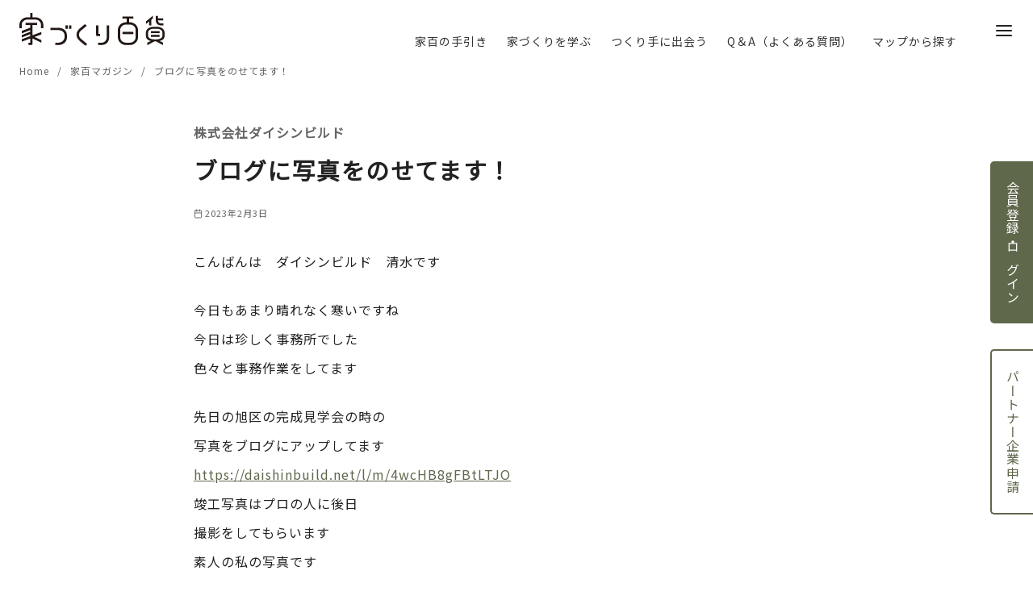

--- FILE ---
content_type: text/html; charset=utf-8
request_url: https://www.google.com/recaptcha/api2/anchor?ar=1&k=6Ldt3ZQdAAAAAKiyXAJcpTR_M0U2JEz5dtEy0Qx3&co=aHR0cHM6Ly9pZWR1a3VyaTEwMC5jb206NDQz&hl=en&v=N67nZn4AqZkNcbeMu4prBgzg&size=invisible&anchor-ms=20000&execute-ms=30000&cb=vorverbetlhz
body_size: 48567
content:
<!DOCTYPE HTML><html dir="ltr" lang="en"><head><meta http-equiv="Content-Type" content="text/html; charset=UTF-8">
<meta http-equiv="X-UA-Compatible" content="IE=edge">
<title>reCAPTCHA</title>
<style type="text/css">
/* cyrillic-ext */
@font-face {
  font-family: 'Roboto';
  font-style: normal;
  font-weight: 400;
  font-stretch: 100%;
  src: url(//fonts.gstatic.com/s/roboto/v48/KFO7CnqEu92Fr1ME7kSn66aGLdTylUAMa3GUBHMdazTgWw.woff2) format('woff2');
  unicode-range: U+0460-052F, U+1C80-1C8A, U+20B4, U+2DE0-2DFF, U+A640-A69F, U+FE2E-FE2F;
}
/* cyrillic */
@font-face {
  font-family: 'Roboto';
  font-style: normal;
  font-weight: 400;
  font-stretch: 100%;
  src: url(//fonts.gstatic.com/s/roboto/v48/KFO7CnqEu92Fr1ME7kSn66aGLdTylUAMa3iUBHMdazTgWw.woff2) format('woff2');
  unicode-range: U+0301, U+0400-045F, U+0490-0491, U+04B0-04B1, U+2116;
}
/* greek-ext */
@font-face {
  font-family: 'Roboto';
  font-style: normal;
  font-weight: 400;
  font-stretch: 100%;
  src: url(//fonts.gstatic.com/s/roboto/v48/KFO7CnqEu92Fr1ME7kSn66aGLdTylUAMa3CUBHMdazTgWw.woff2) format('woff2');
  unicode-range: U+1F00-1FFF;
}
/* greek */
@font-face {
  font-family: 'Roboto';
  font-style: normal;
  font-weight: 400;
  font-stretch: 100%;
  src: url(//fonts.gstatic.com/s/roboto/v48/KFO7CnqEu92Fr1ME7kSn66aGLdTylUAMa3-UBHMdazTgWw.woff2) format('woff2');
  unicode-range: U+0370-0377, U+037A-037F, U+0384-038A, U+038C, U+038E-03A1, U+03A3-03FF;
}
/* math */
@font-face {
  font-family: 'Roboto';
  font-style: normal;
  font-weight: 400;
  font-stretch: 100%;
  src: url(//fonts.gstatic.com/s/roboto/v48/KFO7CnqEu92Fr1ME7kSn66aGLdTylUAMawCUBHMdazTgWw.woff2) format('woff2');
  unicode-range: U+0302-0303, U+0305, U+0307-0308, U+0310, U+0312, U+0315, U+031A, U+0326-0327, U+032C, U+032F-0330, U+0332-0333, U+0338, U+033A, U+0346, U+034D, U+0391-03A1, U+03A3-03A9, U+03B1-03C9, U+03D1, U+03D5-03D6, U+03F0-03F1, U+03F4-03F5, U+2016-2017, U+2034-2038, U+203C, U+2040, U+2043, U+2047, U+2050, U+2057, U+205F, U+2070-2071, U+2074-208E, U+2090-209C, U+20D0-20DC, U+20E1, U+20E5-20EF, U+2100-2112, U+2114-2115, U+2117-2121, U+2123-214F, U+2190, U+2192, U+2194-21AE, U+21B0-21E5, U+21F1-21F2, U+21F4-2211, U+2213-2214, U+2216-22FF, U+2308-230B, U+2310, U+2319, U+231C-2321, U+2336-237A, U+237C, U+2395, U+239B-23B7, U+23D0, U+23DC-23E1, U+2474-2475, U+25AF, U+25B3, U+25B7, U+25BD, U+25C1, U+25CA, U+25CC, U+25FB, U+266D-266F, U+27C0-27FF, U+2900-2AFF, U+2B0E-2B11, U+2B30-2B4C, U+2BFE, U+3030, U+FF5B, U+FF5D, U+1D400-1D7FF, U+1EE00-1EEFF;
}
/* symbols */
@font-face {
  font-family: 'Roboto';
  font-style: normal;
  font-weight: 400;
  font-stretch: 100%;
  src: url(//fonts.gstatic.com/s/roboto/v48/KFO7CnqEu92Fr1ME7kSn66aGLdTylUAMaxKUBHMdazTgWw.woff2) format('woff2');
  unicode-range: U+0001-000C, U+000E-001F, U+007F-009F, U+20DD-20E0, U+20E2-20E4, U+2150-218F, U+2190, U+2192, U+2194-2199, U+21AF, U+21E6-21F0, U+21F3, U+2218-2219, U+2299, U+22C4-22C6, U+2300-243F, U+2440-244A, U+2460-24FF, U+25A0-27BF, U+2800-28FF, U+2921-2922, U+2981, U+29BF, U+29EB, U+2B00-2BFF, U+4DC0-4DFF, U+FFF9-FFFB, U+10140-1018E, U+10190-1019C, U+101A0, U+101D0-101FD, U+102E0-102FB, U+10E60-10E7E, U+1D2C0-1D2D3, U+1D2E0-1D37F, U+1F000-1F0FF, U+1F100-1F1AD, U+1F1E6-1F1FF, U+1F30D-1F30F, U+1F315, U+1F31C, U+1F31E, U+1F320-1F32C, U+1F336, U+1F378, U+1F37D, U+1F382, U+1F393-1F39F, U+1F3A7-1F3A8, U+1F3AC-1F3AF, U+1F3C2, U+1F3C4-1F3C6, U+1F3CA-1F3CE, U+1F3D4-1F3E0, U+1F3ED, U+1F3F1-1F3F3, U+1F3F5-1F3F7, U+1F408, U+1F415, U+1F41F, U+1F426, U+1F43F, U+1F441-1F442, U+1F444, U+1F446-1F449, U+1F44C-1F44E, U+1F453, U+1F46A, U+1F47D, U+1F4A3, U+1F4B0, U+1F4B3, U+1F4B9, U+1F4BB, U+1F4BF, U+1F4C8-1F4CB, U+1F4D6, U+1F4DA, U+1F4DF, U+1F4E3-1F4E6, U+1F4EA-1F4ED, U+1F4F7, U+1F4F9-1F4FB, U+1F4FD-1F4FE, U+1F503, U+1F507-1F50B, U+1F50D, U+1F512-1F513, U+1F53E-1F54A, U+1F54F-1F5FA, U+1F610, U+1F650-1F67F, U+1F687, U+1F68D, U+1F691, U+1F694, U+1F698, U+1F6AD, U+1F6B2, U+1F6B9-1F6BA, U+1F6BC, U+1F6C6-1F6CF, U+1F6D3-1F6D7, U+1F6E0-1F6EA, U+1F6F0-1F6F3, U+1F6F7-1F6FC, U+1F700-1F7FF, U+1F800-1F80B, U+1F810-1F847, U+1F850-1F859, U+1F860-1F887, U+1F890-1F8AD, U+1F8B0-1F8BB, U+1F8C0-1F8C1, U+1F900-1F90B, U+1F93B, U+1F946, U+1F984, U+1F996, U+1F9E9, U+1FA00-1FA6F, U+1FA70-1FA7C, U+1FA80-1FA89, U+1FA8F-1FAC6, U+1FACE-1FADC, U+1FADF-1FAE9, U+1FAF0-1FAF8, U+1FB00-1FBFF;
}
/* vietnamese */
@font-face {
  font-family: 'Roboto';
  font-style: normal;
  font-weight: 400;
  font-stretch: 100%;
  src: url(//fonts.gstatic.com/s/roboto/v48/KFO7CnqEu92Fr1ME7kSn66aGLdTylUAMa3OUBHMdazTgWw.woff2) format('woff2');
  unicode-range: U+0102-0103, U+0110-0111, U+0128-0129, U+0168-0169, U+01A0-01A1, U+01AF-01B0, U+0300-0301, U+0303-0304, U+0308-0309, U+0323, U+0329, U+1EA0-1EF9, U+20AB;
}
/* latin-ext */
@font-face {
  font-family: 'Roboto';
  font-style: normal;
  font-weight: 400;
  font-stretch: 100%;
  src: url(//fonts.gstatic.com/s/roboto/v48/KFO7CnqEu92Fr1ME7kSn66aGLdTylUAMa3KUBHMdazTgWw.woff2) format('woff2');
  unicode-range: U+0100-02BA, U+02BD-02C5, U+02C7-02CC, U+02CE-02D7, U+02DD-02FF, U+0304, U+0308, U+0329, U+1D00-1DBF, U+1E00-1E9F, U+1EF2-1EFF, U+2020, U+20A0-20AB, U+20AD-20C0, U+2113, U+2C60-2C7F, U+A720-A7FF;
}
/* latin */
@font-face {
  font-family: 'Roboto';
  font-style: normal;
  font-weight: 400;
  font-stretch: 100%;
  src: url(//fonts.gstatic.com/s/roboto/v48/KFO7CnqEu92Fr1ME7kSn66aGLdTylUAMa3yUBHMdazQ.woff2) format('woff2');
  unicode-range: U+0000-00FF, U+0131, U+0152-0153, U+02BB-02BC, U+02C6, U+02DA, U+02DC, U+0304, U+0308, U+0329, U+2000-206F, U+20AC, U+2122, U+2191, U+2193, U+2212, U+2215, U+FEFF, U+FFFD;
}
/* cyrillic-ext */
@font-face {
  font-family: 'Roboto';
  font-style: normal;
  font-weight: 500;
  font-stretch: 100%;
  src: url(//fonts.gstatic.com/s/roboto/v48/KFO7CnqEu92Fr1ME7kSn66aGLdTylUAMa3GUBHMdazTgWw.woff2) format('woff2');
  unicode-range: U+0460-052F, U+1C80-1C8A, U+20B4, U+2DE0-2DFF, U+A640-A69F, U+FE2E-FE2F;
}
/* cyrillic */
@font-face {
  font-family: 'Roboto';
  font-style: normal;
  font-weight: 500;
  font-stretch: 100%;
  src: url(//fonts.gstatic.com/s/roboto/v48/KFO7CnqEu92Fr1ME7kSn66aGLdTylUAMa3iUBHMdazTgWw.woff2) format('woff2');
  unicode-range: U+0301, U+0400-045F, U+0490-0491, U+04B0-04B1, U+2116;
}
/* greek-ext */
@font-face {
  font-family: 'Roboto';
  font-style: normal;
  font-weight: 500;
  font-stretch: 100%;
  src: url(//fonts.gstatic.com/s/roboto/v48/KFO7CnqEu92Fr1ME7kSn66aGLdTylUAMa3CUBHMdazTgWw.woff2) format('woff2');
  unicode-range: U+1F00-1FFF;
}
/* greek */
@font-face {
  font-family: 'Roboto';
  font-style: normal;
  font-weight: 500;
  font-stretch: 100%;
  src: url(//fonts.gstatic.com/s/roboto/v48/KFO7CnqEu92Fr1ME7kSn66aGLdTylUAMa3-UBHMdazTgWw.woff2) format('woff2');
  unicode-range: U+0370-0377, U+037A-037F, U+0384-038A, U+038C, U+038E-03A1, U+03A3-03FF;
}
/* math */
@font-face {
  font-family: 'Roboto';
  font-style: normal;
  font-weight: 500;
  font-stretch: 100%;
  src: url(//fonts.gstatic.com/s/roboto/v48/KFO7CnqEu92Fr1ME7kSn66aGLdTylUAMawCUBHMdazTgWw.woff2) format('woff2');
  unicode-range: U+0302-0303, U+0305, U+0307-0308, U+0310, U+0312, U+0315, U+031A, U+0326-0327, U+032C, U+032F-0330, U+0332-0333, U+0338, U+033A, U+0346, U+034D, U+0391-03A1, U+03A3-03A9, U+03B1-03C9, U+03D1, U+03D5-03D6, U+03F0-03F1, U+03F4-03F5, U+2016-2017, U+2034-2038, U+203C, U+2040, U+2043, U+2047, U+2050, U+2057, U+205F, U+2070-2071, U+2074-208E, U+2090-209C, U+20D0-20DC, U+20E1, U+20E5-20EF, U+2100-2112, U+2114-2115, U+2117-2121, U+2123-214F, U+2190, U+2192, U+2194-21AE, U+21B0-21E5, U+21F1-21F2, U+21F4-2211, U+2213-2214, U+2216-22FF, U+2308-230B, U+2310, U+2319, U+231C-2321, U+2336-237A, U+237C, U+2395, U+239B-23B7, U+23D0, U+23DC-23E1, U+2474-2475, U+25AF, U+25B3, U+25B7, U+25BD, U+25C1, U+25CA, U+25CC, U+25FB, U+266D-266F, U+27C0-27FF, U+2900-2AFF, U+2B0E-2B11, U+2B30-2B4C, U+2BFE, U+3030, U+FF5B, U+FF5D, U+1D400-1D7FF, U+1EE00-1EEFF;
}
/* symbols */
@font-face {
  font-family: 'Roboto';
  font-style: normal;
  font-weight: 500;
  font-stretch: 100%;
  src: url(//fonts.gstatic.com/s/roboto/v48/KFO7CnqEu92Fr1ME7kSn66aGLdTylUAMaxKUBHMdazTgWw.woff2) format('woff2');
  unicode-range: U+0001-000C, U+000E-001F, U+007F-009F, U+20DD-20E0, U+20E2-20E4, U+2150-218F, U+2190, U+2192, U+2194-2199, U+21AF, U+21E6-21F0, U+21F3, U+2218-2219, U+2299, U+22C4-22C6, U+2300-243F, U+2440-244A, U+2460-24FF, U+25A0-27BF, U+2800-28FF, U+2921-2922, U+2981, U+29BF, U+29EB, U+2B00-2BFF, U+4DC0-4DFF, U+FFF9-FFFB, U+10140-1018E, U+10190-1019C, U+101A0, U+101D0-101FD, U+102E0-102FB, U+10E60-10E7E, U+1D2C0-1D2D3, U+1D2E0-1D37F, U+1F000-1F0FF, U+1F100-1F1AD, U+1F1E6-1F1FF, U+1F30D-1F30F, U+1F315, U+1F31C, U+1F31E, U+1F320-1F32C, U+1F336, U+1F378, U+1F37D, U+1F382, U+1F393-1F39F, U+1F3A7-1F3A8, U+1F3AC-1F3AF, U+1F3C2, U+1F3C4-1F3C6, U+1F3CA-1F3CE, U+1F3D4-1F3E0, U+1F3ED, U+1F3F1-1F3F3, U+1F3F5-1F3F7, U+1F408, U+1F415, U+1F41F, U+1F426, U+1F43F, U+1F441-1F442, U+1F444, U+1F446-1F449, U+1F44C-1F44E, U+1F453, U+1F46A, U+1F47D, U+1F4A3, U+1F4B0, U+1F4B3, U+1F4B9, U+1F4BB, U+1F4BF, U+1F4C8-1F4CB, U+1F4D6, U+1F4DA, U+1F4DF, U+1F4E3-1F4E6, U+1F4EA-1F4ED, U+1F4F7, U+1F4F9-1F4FB, U+1F4FD-1F4FE, U+1F503, U+1F507-1F50B, U+1F50D, U+1F512-1F513, U+1F53E-1F54A, U+1F54F-1F5FA, U+1F610, U+1F650-1F67F, U+1F687, U+1F68D, U+1F691, U+1F694, U+1F698, U+1F6AD, U+1F6B2, U+1F6B9-1F6BA, U+1F6BC, U+1F6C6-1F6CF, U+1F6D3-1F6D7, U+1F6E0-1F6EA, U+1F6F0-1F6F3, U+1F6F7-1F6FC, U+1F700-1F7FF, U+1F800-1F80B, U+1F810-1F847, U+1F850-1F859, U+1F860-1F887, U+1F890-1F8AD, U+1F8B0-1F8BB, U+1F8C0-1F8C1, U+1F900-1F90B, U+1F93B, U+1F946, U+1F984, U+1F996, U+1F9E9, U+1FA00-1FA6F, U+1FA70-1FA7C, U+1FA80-1FA89, U+1FA8F-1FAC6, U+1FACE-1FADC, U+1FADF-1FAE9, U+1FAF0-1FAF8, U+1FB00-1FBFF;
}
/* vietnamese */
@font-face {
  font-family: 'Roboto';
  font-style: normal;
  font-weight: 500;
  font-stretch: 100%;
  src: url(//fonts.gstatic.com/s/roboto/v48/KFO7CnqEu92Fr1ME7kSn66aGLdTylUAMa3OUBHMdazTgWw.woff2) format('woff2');
  unicode-range: U+0102-0103, U+0110-0111, U+0128-0129, U+0168-0169, U+01A0-01A1, U+01AF-01B0, U+0300-0301, U+0303-0304, U+0308-0309, U+0323, U+0329, U+1EA0-1EF9, U+20AB;
}
/* latin-ext */
@font-face {
  font-family: 'Roboto';
  font-style: normal;
  font-weight: 500;
  font-stretch: 100%;
  src: url(//fonts.gstatic.com/s/roboto/v48/KFO7CnqEu92Fr1ME7kSn66aGLdTylUAMa3KUBHMdazTgWw.woff2) format('woff2');
  unicode-range: U+0100-02BA, U+02BD-02C5, U+02C7-02CC, U+02CE-02D7, U+02DD-02FF, U+0304, U+0308, U+0329, U+1D00-1DBF, U+1E00-1E9F, U+1EF2-1EFF, U+2020, U+20A0-20AB, U+20AD-20C0, U+2113, U+2C60-2C7F, U+A720-A7FF;
}
/* latin */
@font-face {
  font-family: 'Roboto';
  font-style: normal;
  font-weight: 500;
  font-stretch: 100%;
  src: url(//fonts.gstatic.com/s/roboto/v48/KFO7CnqEu92Fr1ME7kSn66aGLdTylUAMa3yUBHMdazQ.woff2) format('woff2');
  unicode-range: U+0000-00FF, U+0131, U+0152-0153, U+02BB-02BC, U+02C6, U+02DA, U+02DC, U+0304, U+0308, U+0329, U+2000-206F, U+20AC, U+2122, U+2191, U+2193, U+2212, U+2215, U+FEFF, U+FFFD;
}
/* cyrillic-ext */
@font-face {
  font-family: 'Roboto';
  font-style: normal;
  font-weight: 900;
  font-stretch: 100%;
  src: url(//fonts.gstatic.com/s/roboto/v48/KFO7CnqEu92Fr1ME7kSn66aGLdTylUAMa3GUBHMdazTgWw.woff2) format('woff2');
  unicode-range: U+0460-052F, U+1C80-1C8A, U+20B4, U+2DE0-2DFF, U+A640-A69F, U+FE2E-FE2F;
}
/* cyrillic */
@font-face {
  font-family: 'Roboto';
  font-style: normal;
  font-weight: 900;
  font-stretch: 100%;
  src: url(//fonts.gstatic.com/s/roboto/v48/KFO7CnqEu92Fr1ME7kSn66aGLdTylUAMa3iUBHMdazTgWw.woff2) format('woff2');
  unicode-range: U+0301, U+0400-045F, U+0490-0491, U+04B0-04B1, U+2116;
}
/* greek-ext */
@font-face {
  font-family: 'Roboto';
  font-style: normal;
  font-weight: 900;
  font-stretch: 100%;
  src: url(//fonts.gstatic.com/s/roboto/v48/KFO7CnqEu92Fr1ME7kSn66aGLdTylUAMa3CUBHMdazTgWw.woff2) format('woff2');
  unicode-range: U+1F00-1FFF;
}
/* greek */
@font-face {
  font-family: 'Roboto';
  font-style: normal;
  font-weight: 900;
  font-stretch: 100%;
  src: url(//fonts.gstatic.com/s/roboto/v48/KFO7CnqEu92Fr1ME7kSn66aGLdTylUAMa3-UBHMdazTgWw.woff2) format('woff2');
  unicode-range: U+0370-0377, U+037A-037F, U+0384-038A, U+038C, U+038E-03A1, U+03A3-03FF;
}
/* math */
@font-face {
  font-family: 'Roboto';
  font-style: normal;
  font-weight: 900;
  font-stretch: 100%;
  src: url(//fonts.gstatic.com/s/roboto/v48/KFO7CnqEu92Fr1ME7kSn66aGLdTylUAMawCUBHMdazTgWw.woff2) format('woff2');
  unicode-range: U+0302-0303, U+0305, U+0307-0308, U+0310, U+0312, U+0315, U+031A, U+0326-0327, U+032C, U+032F-0330, U+0332-0333, U+0338, U+033A, U+0346, U+034D, U+0391-03A1, U+03A3-03A9, U+03B1-03C9, U+03D1, U+03D5-03D6, U+03F0-03F1, U+03F4-03F5, U+2016-2017, U+2034-2038, U+203C, U+2040, U+2043, U+2047, U+2050, U+2057, U+205F, U+2070-2071, U+2074-208E, U+2090-209C, U+20D0-20DC, U+20E1, U+20E5-20EF, U+2100-2112, U+2114-2115, U+2117-2121, U+2123-214F, U+2190, U+2192, U+2194-21AE, U+21B0-21E5, U+21F1-21F2, U+21F4-2211, U+2213-2214, U+2216-22FF, U+2308-230B, U+2310, U+2319, U+231C-2321, U+2336-237A, U+237C, U+2395, U+239B-23B7, U+23D0, U+23DC-23E1, U+2474-2475, U+25AF, U+25B3, U+25B7, U+25BD, U+25C1, U+25CA, U+25CC, U+25FB, U+266D-266F, U+27C0-27FF, U+2900-2AFF, U+2B0E-2B11, U+2B30-2B4C, U+2BFE, U+3030, U+FF5B, U+FF5D, U+1D400-1D7FF, U+1EE00-1EEFF;
}
/* symbols */
@font-face {
  font-family: 'Roboto';
  font-style: normal;
  font-weight: 900;
  font-stretch: 100%;
  src: url(//fonts.gstatic.com/s/roboto/v48/KFO7CnqEu92Fr1ME7kSn66aGLdTylUAMaxKUBHMdazTgWw.woff2) format('woff2');
  unicode-range: U+0001-000C, U+000E-001F, U+007F-009F, U+20DD-20E0, U+20E2-20E4, U+2150-218F, U+2190, U+2192, U+2194-2199, U+21AF, U+21E6-21F0, U+21F3, U+2218-2219, U+2299, U+22C4-22C6, U+2300-243F, U+2440-244A, U+2460-24FF, U+25A0-27BF, U+2800-28FF, U+2921-2922, U+2981, U+29BF, U+29EB, U+2B00-2BFF, U+4DC0-4DFF, U+FFF9-FFFB, U+10140-1018E, U+10190-1019C, U+101A0, U+101D0-101FD, U+102E0-102FB, U+10E60-10E7E, U+1D2C0-1D2D3, U+1D2E0-1D37F, U+1F000-1F0FF, U+1F100-1F1AD, U+1F1E6-1F1FF, U+1F30D-1F30F, U+1F315, U+1F31C, U+1F31E, U+1F320-1F32C, U+1F336, U+1F378, U+1F37D, U+1F382, U+1F393-1F39F, U+1F3A7-1F3A8, U+1F3AC-1F3AF, U+1F3C2, U+1F3C4-1F3C6, U+1F3CA-1F3CE, U+1F3D4-1F3E0, U+1F3ED, U+1F3F1-1F3F3, U+1F3F5-1F3F7, U+1F408, U+1F415, U+1F41F, U+1F426, U+1F43F, U+1F441-1F442, U+1F444, U+1F446-1F449, U+1F44C-1F44E, U+1F453, U+1F46A, U+1F47D, U+1F4A3, U+1F4B0, U+1F4B3, U+1F4B9, U+1F4BB, U+1F4BF, U+1F4C8-1F4CB, U+1F4D6, U+1F4DA, U+1F4DF, U+1F4E3-1F4E6, U+1F4EA-1F4ED, U+1F4F7, U+1F4F9-1F4FB, U+1F4FD-1F4FE, U+1F503, U+1F507-1F50B, U+1F50D, U+1F512-1F513, U+1F53E-1F54A, U+1F54F-1F5FA, U+1F610, U+1F650-1F67F, U+1F687, U+1F68D, U+1F691, U+1F694, U+1F698, U+1F6AD, U+1F6B2, U+1F6B9-1F6BA, U+1F6BC, U+1F6C6-1F6CF, U+1F6D3-1F6D7, U+1F6E0-1F6EA, U+1F6F0-1F6F3, U+1F6F7-1F6FC, U+1F700-1F7FF, U+1F800-1F80B, U+1F810-1F847, U+1F850-1F859, U+1F860-1F887, U+1F890-1F8AD, U+1F8B0-1F8BB, U+1F8C0-1F8C1, U+1F900-1F90B, U+1F93B, U+1F946, U+1F984, U+1F996, U+1F9E9, U+1FA00-1FA6F, U+1FA70-1FA7C, U+1FA80-1FA89, U+1FA8F-1FAC6, U+1FACE-1FADC, U+1FADF-1FAE9, U+1FAF0-1FAF8, U+1FB00-1FBFF;
}
/* vietnamese */
@font-face {
  font-family: 'Roboto';
  font-style: normal;
  font-weight: 900;
  font-stretch: 100%;
  src: url(//fonts.gstatic.com/s/roboto/v48/KFO7CnqEu92Fr1ME7kSn66aGLdTylUAMa3OUBHMdazTgWw.woff2) format('woff2');
  unicode-range: U+0102-0103, U+0110-0111, U+0128-0129, U+0168-0169, U+01A0-01A1, U+01AF-01B0, U+0300-0301, U+0303-0304, U+0308-0309, U+0323, U+0329, U+1EA0-1EF9, U+20AB;
}
/* latin-ext */
@font-face {
  font-family: 'Roboto';
  font-style: normal;
  font-weight: 900;
  font-stretch: 100%;
  src: url(//fonts.gstatic.com/s/roboto/v48/KFO7CnqEu92Fr1ME7kSn66aGLdTylUAMa3KUBHMdazTgWw.woff2) format('woff2');
  unicode-range: U+0100-02BA, U+02BD-02C5, U+02C7-02CC, U+02CE-02D7, U+02DD-02FF, U+0304, U+0308, U+0329, U+1D00-1DBF, U+1E00-1E9F, U+1EF2-1EFF, U+2020, U+20A0-20AB, U+20AD-20C0, U+2113, U+2C60-2C7F, U+A720-A7FF;
}
/* latin */
@font-face {
  font-family: 'Roboto';
  font-style: normal;
  font-weight: 900;
  font-stretch: 100%;
  src: url(//fonts.gstatic.com/s/roboto/v48/KFO7CnqEu92Fr1ME7kSn66aGLdTylUAMa3yUBHMdazQ.woff2) format('woff2');
  unicode-range: U+0000-00FF, U+0131, U+0152-0153, U+02BB-02BC, U+02C6, U+02DA, U+02DC, U+0304, U+0308, U+0329, U+2000-206F, U+20AC, U+2122, U+2191, U+2193, U+2212, U+2215, U+FEFF, U+FFFD;
}

</style>
<link rel="stylesheet" type="text/css" href="https://www.gstatic.com/recaptcha/releases/N67nZn4AqZkNcbeMu4prBgzg/styles__ltr.css">
<script nonce="4Y0DL0Mvx_39d5Cz_c9Ucw" type="text/javascript">window['__recaptcha_api'] = 'https://www.google.com/recaptcha/api2/';</script>
<script type="text/javascript" src="https://www.gstatic.com/recaptcha/releases/N67nZn4AqZkNcbeMu4prBgzg/recaptcha__en.js" nonce="4Y0DL0Mvx_39d5Cz_c9Ucw">
      
    </script></head>
<body><div id="rc-anchor-alert" class="rc-anchor-alert"></div>
<input type="hidden" id="recaptcha-token" value="[base64]">
<script type="text/javascript" nonce="4Y0DL0Mvx_39d5Cz_c9Ucw">
      recaptcha.anchor.Main.init("[\x22ainput\x22,[\x22bgdata\x22,\x22\x22,\[base64]/[base64]/MjU1Ong/[base64]/[base64]/[base64]/[base64]/[base64]/[base64]/[base64]/[base64]/[base64]/[base64]/[base64]/[base64]/[base64]/[base64]/[base64]\\u003d\x22,\[base64]\\u003d\x22,\x22wqlMwr1mwoFkw4R5IMK3JRvCtMO6w7zCucKUcnhHwrZpWDtjw5vDvnPCrVIrTsOxGkPDqn7Dp8KKwp7DiBgTw4DCgsKzw68kWsKvwr/[base64]/w4Eiw453IyMON31Lw7jCq8OGU0JNKsOOw47ClsOdwpp7wonDhmRzMcK+w6Z/ITrCmMKtw7XDv2XDpgnDvsKsw6dffDdpw4Umw4fDjcK2w7FhwozDgQcRwozCjsO3Hkd5wqtDw7cNw4sowr8hG8OFw41qV0QnFXLCsVYUIFk4wp7CqmtmBkzDgQjDq8KDKMO2QW3Cr3p/[base64]/Ci8KgLcKnIhrDhncYByDDncO7VHtgbMKPGHPDo8KhKsKTdTfDmHYaw7HDvcO7EcOpwqrDlAbCusKQVkfCq3NHw7dbwqNYwot+Y8OSC3szTjY9w5gcJj7Dn8KAT8OpwrvDgsK7wrpsBSPDqHzDv1dwVhXDo8OLDMKywqc/esKuPcKpRcKGwpMVRzkbTB3Ck8KRw5A0wqXCkcKqwoIxwqVBw5RbEsKOw6cgVcKfw7QlCUnDmQdAERzCq1XCqhQ8w7/[base64]/DqBrCvirCtMKEwoTCkcO+f1LDoS3Dr8KfIBtDw7HCsi9iwokXYMKDGsOSaS18wqRtXsKALzYWwrRgwrXDtcKdLMOQYyvClCLCrHvDs0HDjsOKw4XDj8O4wplnR8OfIgV1Xn0xQRnCjknCrT7ClH/Dl3QHWcO8EcKpwpzCsyvCslfDocKlaCbCmcK1KcONwr/DhcK9bsO+Q8Kkw6cwIWsGw6XDsX/CkMKVw7DCiwPDoinCjzNaw7DCg8ODwrghTMK4w4HCixnDr8O7Hl/DvMO7wqsheGEBNcKUC1JWw61jVMKtwqXCisKmA8K9w4jDkMKVwr7CtgNuwqhywqsgwp7DoMOMdF7CrG7DtMKCTwU+wrxxwodQPsKUShkJwoTCvMO3w7FUFDAVdcKcFMKLUMK/SAJuw4RIw7NyaMKrRcO+OsOSXcO+w6RZw7fCgMKEw5XChVglNsO6w7wVw43CpMOgwoE0wowWdVs4E8O5w50Bwqw3CQvCr1/DqcOpaQTDm8OQworCvxzCmShyXDQOJGDDlGrCi8KNXTFJwr/CsMO+KjM8XcOwHV8Swq1Uw5dpCMO9w5bCmDESwoohcVrDkDjClcO/w4gPfcOjUcOBw4k1UA/[base64]/w50pwodFEFZMUDoSw6QtLcK7w4vDhQo5RRLCqMKPX0LClcOKw5liKjxXMGjDu3LCmMKfw6vDmcKqJ8ORw7okw43CucK1D8O/XsOtHUNAw6l6d8OEw7RFw5zCkXPCkMOZPsKzwovCumXCvkzCusKeRFhbwrs6UTzCrkrDlSHDusK9USFFwqXDjnXCssOhw4HDk8K0BwUPKMOBwpzCgjHDisKYLmV9w5sCwoXCh1bDvh4/VMOpw7jCiMOqP13DmcKhQznDrcO0TCHDucOYRk/[base64]/[base64]/Ds8K+NzHDh8ONw6vDpV7DtcK6wrcwG8Ksw4xJcyrDj8KtwrrDuWTCpT/DncOQXE3Cg8OffUnDocK/wpQNwpHCmjBHwr7CsHvDrTDDhMOLw4rDs3A+w4fDp8Kfw63DvizCu8O6w4XDusKKccKaAFBIPMOCG0NLOgERwoQ7wp/[base64]/CpFBCwrpOwoLDpMKowqggPMKSw7XDq8Kiw6QNDMKrf8OSLVfCnj7CrcKHw75hcsOVM8KEw6AqK8KNw5DCikMNwrHDhnzDsSciSSdVwrpxOcKzw77DpVzDicKNwqDDqSIALcO2RcK8NnHDjTnCshYRByfDlH15KMOsNA3DuMOZw41TD0/Cq0LDljXChsO1Q8K1BsKpwpvDgMKDwrx2UnpFw6zCrsO/EMOTFjQfw7Emw6nDiyoGw7bCmsKSwrvDosO+w7YbKFBxLsO2WcKtwojCrMKKE0vDucKPw4IZWMKOwolow6U7w5bChsOEL8Kwe2hNccOsSz3CksKgAWF4w7AQwpVtPMOtRcKReTZBw6UQw47CuMKyTCPDksKdwoDDh0h7IcKYajM/FsOrSWfDl8OaJcKzO8OpdFzClibChsKGTWgmRxR/woAWTgsyw6/Cpw7Cuh3DrAnChCBDGsOEQVMmw4BXwr/DiMKYw7PDqMKqYhdMw6nDnixZw5ENGxZUVh7CrR3CjljCn8O3wrMkw77DtMOEwrhuBgwodsOYw7XDlgrDq3zCm8O4O8KHw4vCqXfCpMKzDcKYw4EyNgAmW8Onw5RNDT/[base64]/Cr1Bda8O3GgzCrsKHPcKrU3XDnk3DtsOOPS8nw6IZwpnCtzXCmjjCtzTCvcO7wqnCq8OaHMO3w7daCcOswpENwr8wEMOcCTPDiDM9wobCvcKWw6XDizjCmlbCj0pzPMOoTsKcJTXDqMOSw4ljw4InWjDCj3/CosKjwrbDqsKqwpnDvsOMw7TCuS3ClQoDKQrCuS9rw7nDscO3Em9qEg5WwpnCncOvw6YZGcOdaMOuM0AbwrbDisOVw4LCs8KNQRDCqMKHw5gxw5vDthcWL8K0w6A8QwjCrsONA8ORFG/[base64]/[base64]/wq7DignDn1kbJ0/DqgIQVS7DvWfDlFbDqwrDksKFw4p0w5nCi8O6wrctw6IHW0g8w4wNMMOtTMOGCcKaw54ew6pOw6XCkz7Ct8KsZMO7wq3CvcORw7k5QmbClWLCksOswpDCogUfM3prwotRV8ONw59nScObwpFKwrtnaMOdPw17wpvDssKccMO+w60XXh/CixnCuB/CpGk6WgvDtHfDhMOTTG4Gw5Q6wo7CqVw3aWUbVMKqQiXCuMOWbcOEw4tLa8Ozw4gDw4nDkcKPw49cw5VXw6sxe8Oew4c3MWLDtgZew4wSw6DCncOEEUwxXsOpMSTDqFzCqlo5Ey9Ewq19wp/[base64]/[base64]/Q8K3wrzCnE3DusOYelPDv8OLwrwFGDnCn8KqCsOTJcKfw6HCj8KHeTPCj17CpMKdw7EDwo1lw7diemMLfgRUwrjCqhnDqCtJShJsw7YyOygbHsOFE2ZKw44EPCMgwoYAbcKDUsKdeh3DonzDiMKrw43DjEDCkMOUPAt0FmnCi8Kiw6/DrcKlcMKXIsOSw6jCiEvDvsKqL0rCocKREsOzwrvCg8KNTB/[base64]/K8OMw43CgjdvAkxcUTHCgMO2w6l6OcODDwVcw6/DsGXCoBPDuUIkTMKYw5EuXcKywoETw77Dq8OwB3HDoMK+JHrClXDDlcOvNcOcw5HDkAtMwo7CqcOYw7/Dp8KbwrfCqXQ7IcOeI3t2w7PClMKEwqbDt8OQwp/DtsKPw4Vzw4pbTcKEw57Cv00XVloew6MGQMKjwpjCvcKlw7VAwr3Ct8OXWcOPwozCjcKASHbDocKFwqUjw5gtw4tbSnsXwrVrLnApLcKDQFvDlXEhKX07w5bDpsOnXcOpXMOww40Nw4xAw4bCqsK+wq/[base64]/DjsOEwpQYwqwNIBB6aG9xw5TDsUHDvB/[base64]/Dm8OUwqcjwr7CscKOwrjDvn3DoEc7woN1fsOWw4VSwqbDusKcS8Ktw7/DoCUYwq4FFsKLw6QgeFI4w4DDhcK3CsO6w7A6H3/DhMOOaMOow53DucOpwqgiNsOnw7DCjsKudcKWQCzDucOrwrXCii/DjBjCmMKwwrvCnsOdWsODw5fCpcOhaT/CmELDsTfDpcOUwo9cwr3DpzJmw7hUwqgWP8KMwo/Dri/Dk8KRecKkKiR+MMKwFRfCtsOSDH9PA8KDMMKVw6ZqwrDCkxxFHMO5w7BpbiPCtMO8w6zDmsKXw6dcw6rCox8wGsKBwo5MIjbCqcKcQMK3w6DDqsOBM8KTMMKswoVSa04vwo3CqCYmUMOFwobCkj48XMOuwqtkwqwOBz42wolyeBMPwqNnwqgTUQBHwpDDusOKwrM/wopSDCnDlsOeMAvDvcKFAsKCwofDkhQMWMK8woNkwoAww6hXw4k1dE/[base64]/Dh8KYwphHNMKMw50SRD7Dj3Z9eQNXw7/CsMOlQkMfwo/DhsOpwqLDuMOjVMKRwrjDlMOCw6Ugw7XCocOIwp4Uwp/CmcOtw5vDsEJcw4nCnDfDgsKDKnjDrQnDuyrDkxpeDMOuJkXDlU1ew5FDwpxfwqHDlTkKwo5Ow7bDn8K3w75VwpvDuMK8CXNeeMKwUcOnHMKJwrPCs3/ClQjCswo9wrnCskzDslExR8KWwq/[base64]/DqcKICGfCiy3CpsKcZ8OcH0McwoJIesKBwq7Cqx8xOcO0F8KrMlbCkcOmwpFRw6PDkH7DusKowoM1VxY2w6PDqcKQwqdDw5lLKcOTVxVwwoPDnMKYDxzDqzTChV1BVcOdwoVqOcK/[base64]/DssO8w5TDjMKBIsOSMwksR8KMIGM4Z8K/wqLDojzCj8KIwoLCvcOPFBjCuQsQcMOeNQXCu8OYP8OtYlbCuMOAd8OzK8Knwr/[base64]/[base64]/MsKYwrDDrcKmEW7CrsK7ChcVwoNeLlnCoMONC8Ojw7LDpMKAw6fCrAxsw5/[base64]/CvRIFccK0KjbDlMOzwqUUw7HDqlXDogwmw5NVLTHDqMKsXcOYw7PDhHZceAFmGMKfeMK3KhrCisODO8Ktw6dYHcKpwrJMQMKDwqhSUg3DlcOowojCosOvw6ITbgRQwo/[base64]/[base64]/w4jDjBzCqjbCm8OnQMOGScKjw6lbwqDCriphHUV3w4xNwqlEfUJFe1xZw4wpw6FXw5jDiFsKDl3ChsKuw75aw5URwr3Cn8KwwqDDgsK/ScOSKAZ0w7wCwpcww7kDw6gHwp/DmWbCv1fCjsOlw6lnMGl/wqXDjMKWW8ONYFVlwponOT8oTMOkYBcbfMOVJ8OAw4XDlsKWRX3Ci8K9HwpCTnBPw7LCgzDDp3HDi2cPOcKDYy/CnGBmGcKmDcKWIsOrw7rDusKrLHQjw6fCjsOMwos1XhFKBmHCk2NRw7DCmMKYa3DClT9vKwzCv3zDm8KNIS5JG3PCh2tcw7xdwobCrsKHwrXDtn/Cp8K2VMOhwqrCswV8w63Cgl7Dj2YUaknDlwpnwoIIPsOIw7A1w7F8wqslw7c5w6lRNcKiw75Jw4vDtyYlDinCisKeTsOBIcOmw5YnE8ONTRfCv0Uawr/CvCXDk30+wot1w5xWIDcvUDLCmSjCmcOmNMOsAAHDtcKgw5UwIRN+w4bCl8KscxnDij9ew7rDhMKZwo7Ch8KMScKXXxt4QlRCwpMewqd6w6VfwrPCgkfDlWzDoShTw4PDhlE/wptTbE9tw5rClTPCqMOFAylYBEnDlzDCvMKkMl/ClMO+w4BTNhwGwqspecKyVsKBwpBLw44DFcOzc8KqwrZYwq/Cg3PCg8OkwqYpS8O1w5pPYyvCgU5DJMOdecOfWcOWXcOsYWPDlXvCjFDClT7DqjjDncK2w61BwoYLwo7DnMOcwrrCgXVGw6IoLsKvwpHDmsKbwoHCqigbVcOdesKWw4tpOgXDpMKbwpARL8KBDcOEGlLDrMKPw7V/MGBsXhvCqgjDisKOaT/[base64]/DqzM/wp9tTMOUHCwyP8OWw7rDgsOlwpHDjsOVSMOFwp4cHsKEw5DDp8KxwqTDtG80dBLDhnwnwrnCs23DujEpwqsXMMOiwqTDpsOAw5XCg8KIC3rCnBIUw4zDiMOMJsOAw4wVw67DoUPDmCHDmQDCh15fWMKMSwfDpwxvw4jCnmE/wrJCw7gxNBnDhcO2D8K4csKATsOPT8KJbcOEZyBIeMK5W8O1E2BPw7PCjxLCiGrDmxrCiEDDrFNNw5AREcOeZkQPwoLDgyhiBELCt1oxwqrDtkbDsMKpwqTCh0wJwo/[base64]/wpHChTfDoMOGVFoBwrnCusKEAsOrTmvCu8Oew6PDvMKSw6vDvUBEw7dhRSx4w61wf1YcJnvDsMOLK1XCoE/CjnjDj8OcI3DCmsKkKyXCm3TDnmRZJMOuwo/[base64]/CscOsHQzDjcOvwo7DqMKzw5RsX3cBw4IVN8OXfsOBIkDCpsKdwrbCq8OlJsOrwrshX8OPwr3Co8Kcw5hFJ8KzQcK+fRXDuMOJwpIGwqtfwoHDp3HCrcOdw7HCgwLDucKhwqPDisKEIsOTZHh1wqjCpD4kVMKOwqnDhcKlw4DCosKLfcKyw5zDhMKeVcO/wpDDjcKDwqbCvV43WFJ0w5/[base64]/CgcO2w5nDkMOeUsKRw5tyWzrDuMOeVsKBYsO0KMOEwq/[base64]/[base64]/IcOEwrjCgG/DncOAa8Onw73DuiQ2a0zDlMKGwrbDpUtOEknDucKpV8Kxw6howqrDpMKwe3vCsmTDsj/[base64]/ChTMOeMOfwoEhAURlD2YSRGstWsOOw7FtdgTDpU7CvRcNCmTCmsOfw7pJSW1awo4JZBJQBzBXw5tQw5cOwrkkwrrCigTDl0nCkBPCoWPDqUxjFDQVYyTCoxV9Q8OTwpDDq1LCqMKkd8KqI8O0w67DkMKoB8K/[base64]/[base64]/CpcKSw5PDhhPDuUt+w6PCt8Kkwqp/w57DncOlQcOvU8Kjw67Cl8KaJxAcUx/[base64]/cAjDpkk8YMKtAcKgwohvwrTDtcOzVWrClF47w6AYwp3Ck0pSwoF4woMaLWXDiVlxP2NRw5jChMOOFcKxKkjDt8Ocwqhsw4TDmsOedcKmwrxww4UXOVwNwohQJ1HCnS7CngvDhG/DthXDtlNCw5TCgiXCpsO9wo3DoQTCh8O/fQ4pwrxywpAlwpPDmcKoVANUwpAdw5JBbMKwQcOtGcOHA253fsK8MBHCjsOSAMKIKRECwojDrMOMwpjDpMKYJDggw74oaxDDgFjCqsOeBcK+w7bChA3DtMOhw5BSw4w8wqNOwoRow6/CsQt6wp0LZyFawpPDkcK8w5vCkcKnwp/Du8KqwpoEA0AKSsKtw58HdGFYNxZ4KX7DuMKiw5YfJ8KTw68pb8KWew7ClDjDl8KYwrvCvXo2w77ChSN3NsK0w4nDo3EiK8OBVVXDmsK/w6vDj8KbPsOZP8Ovwp/ClV7DhBxjSSPDqsOjEcOqwp/Du1fCksKhw55+w4TCjUvCmm/CssOLYcO4w6hrScOmw6/[base64]/Ctkw/c2nCv2TDvcOaw4rCrH7CgsKswpHCq3TDtsOcUcOJw7nCk8OrfDdgwpXDuMOQe3/[base64]/EMKsDw7CohkgQsOHBsOEwrLDuA/[base64]/[base64]/DgjEOw5/[base64]/Lg3DnhwzIMOdJDfCo2nDvA8PwqQ8I0/Ds3I7w5Q3aHrDk0TDtMONR1DDnwjCoF/Dh8ObKHcPDXENwqpLwpYMwrFlYw5cw7rDs8Kow73DmDUawoojwo3DssOZw4YOw6XDu8O/fmUBwrZLQCZbw63CpH94NsOawoHCoF5lc0zCtXBUwoLCrRk7wqnCl8OQVnE6dzPCkTvCgyw/UR1gw49Gw4EsP8Ovw67CtcOwXl1dw5hQAyLDisOPwo88w7wlwozChi3DscKKMUPCsj1sfcOaTTjDlBEtbMKWw69KLSNVRMOMwr1/AsOaZsK+HnkBB1TCkcOoRsOMZFbCscO6DjfCtSDCrTNAw4DDkWJJYsOEwpjCp1AZBhcuw7vCsMORTxZvC8OYEMO1w7DCj1XCo8O8OcOjw6Fhw6XCkcKNw6nColLDp07DncODwpnCu0DCozfCo8Kmw4ljw5ZrwrYRZT1zwrrDrMKNw6lpwqjDscKyAcOwwp9kXcO/w7oqYmbCkXohw5VYw5d+w7ECwo3CjMOPDHvCunnDoBvCgS3DpcKmw5HCpsKNV8KLXsO6fg1Qwp1aw7DCsU/DpMOXIsO8w69/w7fDpj9+EjHDijfCuhNswqnDoyoxAXDDncK9TDRlw75PDcKlNG/CvhZfBcOlw597w6bDtcOEaDvCk8KFwqJ0EMOlcErCuzJFwpB8w4JhI1MqwozDjsOzw6I2PGVCIGLCkcK2BcOoWcOxw6A2PgVdw5E6w4zCihgOw6bDvsOlMcO8AMOVKcKXXgPCqHIzAC7DjMKWw65ZDMOAwrPDm8K/Sy7Cp33DsMKZUsKBwopWwpfCrMOgw5zDvMKrVsO/w7XCmU0cFMO/wqPChMOMdmnCj08vHsKZPChhwpPCkcKRXgHDl1IcCMOiwrh9eE5Aex/[base64]/CgFRsAsKzDzJSwqPCqMK9MWvDi8K4F8KIw4bCkMOgEsOnwo8Uw5LDt8KaNcOPwonCocKWQsOlf3/CkSbDhi0wT8Kmw6DDo8OnwrJXw58ec8K3w5ZlGWrDqh9mF8OSB8ObeQMUw7hHRcOzGMKTwpfCicKUwrctaiHCkMOVwr/CpDnDsSjDq8OEEsK+wr/Dij3ClnrDo3rDhXthwr5KaMOgw7DDscKlw4Y+w57DjsO5YFFpw5gqKsO5RkJaw4MIwrvDuEZwb0jCrT/DlcOMw6x6IsKvwrk6wqxfw43CgcOSMix8wrvCrXQbSMKufcKMLcOqwofCr00BRsKewobCvMOWPnl9w4DDlcOJwpkdbsOFw5bCkAoXaGfDgzvDtsKXw5gVw5vCjMKpwqrDk0XCrE3CvhLDpMO/wrIPw45yQMKzwoZBUD5sUMOjBG1DesKIwohKw6fCugLDkHHDoWzDjcKvw43Cu2rDt8O5w7rDnH/DnMOzw5/[base64]/dsOQIk/DnlbChMOLfWfCs8K1w7rCgsOIBSV0w5LCgAIIaXbDj0PDjXcjwptHwrXDkMO8LSdcw5ohPcKLPhnDhStHf8KGw7LDlRPCiMKSwq8pYVHCtmx/Ok/CkVdjw5nCkUkpw5/CpcK3HnPCg8OSwqbDrzt/[base64]/CnDtcERUfbUjDilzCr0XDrAIQwq0Zw4vDosODYho8w6/[base64]/DoT3CvSzCrMKjw53DvsKTFTnCs3nCoULCmcKRQ8KEIUJ8WwFIwrDCoggcw5bDssOJZcOkw4TDsmlHw6hLQMKqwqkZJS1OAAzClHrCm2NIQcOgw7FDcMOvw4QAcijDl0Mhw4zDucOMGcOaZsKbI8KwwqjCn8O6wrhrwp5IPsO5TF/CmBBUw53CvjrDjhNQw5sUHMOswpl5wobDu8OHwoFcTz0LwrHCsMOIW0/CksONb8KNw68aw7YSEMOYOcO9LMOqw4QQf8O0LCXCjWEjTkxhw7jDon4lworCr8KhS8KlXMOpw7vDvsOmaGrDhcOqXyQ3w6/Dr8OYd8OHfnnDrMKXdxXCjcKnw51tw6xkwofDu8KtZyQqNsK3JUTCukwiMMKPFE3CtsKUwoA/fmjCmG3CjFTCnUvDugAmw7Ngw6vCrifCu1NDNcOYfQp+w6vCqsKSbXfDgzbDvMOKw5g9w7g0wqslHzvCuDTDk8KYw4Ilw4Q8a1h7w4g2OMK6VMO8YMOww7NKw7HDqxQTw43DusKuQEXClcKrw4dEwr3CjMKZDMOTeH/Cgj3CmB3ChnrCqzDCpn5uwpZTwpjDncOPwr8mwo0bMcOfTRdUw6/[base64]/wrEEw5VOIsKlw5E8BQRJw7NDT3oxCcOow7XCn8OvJsOQwq7DoCjDvxzCpH/Ct2ZFTsKHwoIwwp4hwqcfw7Udw7rCnwrDsQd3EANLEi3DlMORSsOPZELDucKiw7Z2Blk1FcOfwo4jC3YfwoQxJ8KLwqQDQCPDvG3CrcKzw69gcsK9GMOhwpjDu8KCwqg1OcORUsOqWMKbw7hHU8O6AikZFsKvbS/DicOowrZeE8OkGT3DncKOwp/DlMKOwro7c016KSsHwpvDoSM5w6w/XX7DpRXDh8KLPMO8w5/DtwVDeUfCg17DgUXDqcOrGcK/w6XDoDHCtC3DnsOqQlwmRMOUJ8KkQF5kODxpw7XCk2VGw4TCmsKYwrIQw77CvsKKw6lLCFQeIsO9w73DszN0GcO6GwMsO1o1w5ETOcKCwqLDsjxBOFldFMOhwqc9w5wdwpXCrsOMw74DasO2bsOfOB/DhsOiw6dQPsKUKQBURMOcJyHDrzwew6YbIsO+HMO9wolxbzdXdMK8GijDshR0GQzDjVnClRJxUMObw5fCmMK7TxJJwqc5wotIw4xzahARwosewpTCuC7DrsKAJw4YOsOQJhobwoo9X0UmSgglaRknFcK4VcOqVMOQQCnCtAzDiFt8wrUSdnc2wpnDmsKgw7/DqMK9WFjDtBVCwpJlw6weTMKieGbDrUwDS8OtGsK3w7rDvsOXXHUSD8ORPh54w5/DrQRsOTYKZRF+PlFvdcOiUcKAwoNVOMOgEMKcAcKLLcOQKcOvAsOlDMOtw6YrwqE5Q8Kpw4xhaVAFMFMnJMK9ZGx6J0o0w5/Dj8OQwpJWwoomwpM2wrdJawJ3aSbDkcKdw64WekjDqsK5RcKQw6jDssOcYMKEHz7DmmnDqQcXwr/DhcO8TDrDl8O7bMKzw50uwqrDtHwNwrNKAFsmwpjDqkrCv8OPPMOIw6/DusKSwoHDrjXCmsK7RsOew6cvwq/DrsOQw43CuMKKZ8KscUxfb8KbDgbDqS7Dv8KJL8OywqLDmsKmGTcuwp3DssOnwq0mw5PCogPDicObw5bDscOWw7DCsMO1w6gYMAlnEDjDn24iw6QBwpx1EUZ4GXzDmsOHw77CvX/CrMOYbhLChzbCmsKiacKmU2LCk8OpNMKCwop2B3NdPsKSwp18w6fCqhFqwo7CqcK9GMKuwqgcw7M7P8OWOg7CvsKSGsK5GQZ+wpbCkcOTKMKFw7w4wo9rchpXw57DqC8CcsKJOMKfa2Alw4wxw6/Ci8O8BMOKw5xqEcOABMKiHhVXwoDCrMKeK8KbPMOXVMOdYcONf8OxPEYYJ8KvwpQHwqbCpcKyw4hxDCXCq8OKw6HCohV+Ng8jwrvDh0Euw6PDnzzDrMOowoUEZQnClcK/IUTDhMO1XkPCoyzChkFDXMKlw5PDlsOvwo8XDcK0WMKjwr0Zw6/[base64]/[base64]/ChcONwqJrwqvChF5rwp3DqH7CicKJJ0jCuk7DtMOjFMOAHSkHw4ACw6JBB0bCtSxKwq0+w4VLJVsIUMOjI8OuZMKxEsObw4wvw4vDl8OGVnLCqwFTwokpK8KJw5fDhnB9VEnDkkjDgxJyw7PDlg88T8KKCQLCmTLCrARkSQ/Di8Ozw5VXVcK9OMKqwqB5wqMLwqo+CDhrwqvDk8K3wpjClHIawq/DnU8RK0UhI8ORwpXDtX7CkQtvwqjDgDxUXB4lWsOsTC7Dk8KYw5vCgsOYQhvDlWNoDsKVw5x4RVTCpcK3wrlZIBBuXcOzw6DDsCbDtsKwwpsueV/CulpSw7F4woZCCMOHHBDDqnLDl8Onwpgbw6FLPzTDmsK1QUTCp8O7wr7CsMKnZW9JEcKSworDrnMQbks+wosnHm3Dgy7CtCdbSsK6w7wew7/Ch33DtEHDozrDmW/CmSjDtcOhUMKcfX8nw44cKjFmw5UOw6MBFMK/[base64]/CrsOcwpsfAEJqWVMED8OKwqXDrsO0HkbCtBtONS5BWHvDrn57f3UdfRtXSsKWNB7DvMO5c8O6wq3Dm8KlIUAGbmXChsOWecO5w5DDtBLCoWbDlcO5wqLCpQ1uGcKxwp3ChA/CiknCh8OuwqjDgMOsMlF1BC3DqlNIWAd2FcO+wpjCr35laWhNFDrChcKeE8OaesKHbcKEPcOyw6pzKC/ClsOsH0fCosKOwpkpaMOdwo0vw6zCrmVjwprDkmcOBcOWIcObX8OgZFnDrnfDgw8CwpzDtzDDjQIKHAXCtsKCZsKfeT3DlDwmJMKVwo5MJwfCqHJow5RQw6vCrsO2wpZbfk7CmjnCjTwQw6/DoBgKwp3CmHBEwpTCnWxHw5PCvg5YwqoVw59ewoQOw5Nww6dhL8K8wpfDqkrCuMOxC8KLesK9wqHCjw1gVC4vUcKww4vCn8KLEcKtwrlEwrA3Lx5uwpjCmngww4bCj0JowqXCnl1/[base64]/[base64]/Cu0tgw7cKXGXDkxLCmCI0I8KDw63DnsK3w6AHHWfDpcKewqLCsMK8FMO4N8K8LMK/w4vCk1HDmAfCssOaFsOEbzDCvSE1HcOSwrRgO8O6wqFvFcKhw7MNwoZTFMKqwrfDgsKCSmUyw7vDhsK6WznDhQTCm8OPFxvDgzNUOGlzw6bCimTDnibCqwMqQE3DjzLCgEFFZiomw7XDqsOGaGXDh0YLHRN0RsOlwq3DsHdAw702w6kNwoM/[base64]/DhMK/wo1tw4TCjsKgwqDDgRIWN8Osw6HDiMKqw7k8XcOiBy7Ck8OKCX/CicKiKsOlQX9AB2V8w51jX150X8K/c8Kfw73CiMKpw6YRacK/UsK9DxJhKsOIw7DCp0PDnXHCimvChlhFNMKvRMOpw7BZw7snwpJoMSnCg8K7aAnDmcKzZ8Khw4B/w5BiH8Ksw5TCs8OTwq7DsS7DksKqw6LChcK2NkPCiHJzWsO2wojCjsKTwpVpByoSDTnCtQpOwozCk0IPw4/[base64]/Dp8KzUnbCtsKLAcOyG1/[base64]/Dm8OHLxTCtMK3RRHCgsOuwqJ7woTDisKkwqp9QsKywollwp8Rwq7DsVc2w6o5YMOswp0LO8Ohw4jCrsOHwoYSwqjDjMOrQcKUw5xNwrzClC8/LMObw4s+w7zCqX7ChVHDqy9Pw69ud3rCuk/Dq0I2wpnDm8OTSid4wrRmDUXDncOFw5zCmALDvijCv27CjsOww7xqw5xLwqDCqC3CgMORSMK/w51NfSgTw4ktwpJoQnxfa8Kow658wozCuRxiwq/DuELCg3/CildJwrPDvcKCw63CoCEGwqpbw6JPB8ONwrvCvsO5wprCu8KSbU0ewqTCgcKTdCrCk8OBw6c1w4zDnsOCw6cZeGbDhsKvAlLCg8Kkwr0nbjhOwqB7EMOzwoPCtcO0OwcqwoQcJcKlwpNeWhZuwqJPUWHDlMO/a17DkEMAU8Orw6nCscOHw4nCvsKnw7Bzw5PDlMKlwr9Cw43DkcK9wp/CncONBwwfw6jCuMO+wo/DpXgWEitFw73DpMOaN1/DrCLDlcOWTWPCiMKFR8KHwqvDpcOxw4bCnMKXwoVEw44gw7Rjw4LDo1XCnG3Dr2/[base64]/[base64]/CicK/w4dowoEOF0LCtMOlwpB8UcOLwoV8VcONZsKzKsKsJ3VHw7sEw4JMwoTDijjDvE7DpsKcw4jCq8OiacKCw4nChUrDjsOoYsKEYlMZSDo8BMOHwqbCnQEJw6TCmVnCtFTCnSN/wp/DjcKzw6g2C3Qnw67Ci17DjcKUeEIyw4gaYMKFwqYAwq9xw5PCik/DinxDw5s+wrIqw4rDh8OtwqDDiMKcw5ohHMKkw5XCtizDrMOeUWDCm3PClMOjEQvCpcKCY2XCrMOMwpMrKHQAwrPDhjY3dcODW8OBwonCkxbCu8KfBMOJwr/DkFR5Ki/Cuy/Do8OBwpVywqTDjsOIwr7DtRzDusKJw4bCuTgCwo/CnVrDtMKnAgsTKFzDu8OLYQHDksKVwqMyw6fCo0BOw7pVw6PDgw/DuMKlw7vDqMORQ8OAHcOrd8OvA8KTw61vZMOJwpnDs0ttccO8EcKMO8KQaMKdXh3CvMKow6IUQjTDkgXDkcKUwpbCjDIwwrgVwqHDrgTDhVJBwqDDh8K2w4/[base64]/Ck8OdLMKhw5Fcw4fCoQUbccO6M8K+w5HDpMK/wqXDsMKLQMKzw77CpQ9qwptnw5F1QQrDlXLDkAF/ZGtSw6YBOcO/[base64]/DkjtSHcOGwqvDt00ew6/Dj8OrQUIcw4bCssOnwprDg8OHUEJrwrQOwprChWElai/Dh0DDp8OwwrLDrxBVHsOeIsOAw5/CkHPDq3DDusK0JGgtw4tOLTLDvcOrXMOMw7HDjXDCq8Kgw4EjRmxrw4LCmMOYw609w57DuW7DhzLDuXU5w7TDj8KHw5/DlcK8w57CjAY3w4IoS8KJM0XCnzrDnUQfwogTJ34UAcKywooUWlUFQnHCrgTCosKtHMKdYELCkyZ3w7duw63DmW1mw5IcRRLCg8KFwrF4wqbCp8OoRQcbwq7DrcOZw5UBFcKlw5EFwprCu8OhwqYOwodNw5zCp8KMQzvCnEPDqsO8WhpbwoN4dU/DtsOscMKswo19wohFw4vCiMK1w61mwpHDusOMwrjCh2FCbTLDnsKPwo/DkxdQw4hkw6TCnx1gw6jCtFjCu8Okw6VTw4/DnMOWwpE0IcOaG8OzwqLDtsKTwpA2XlgrwotTw4fCqHnCkjIrHmcsBS/CkMKvVcOgwodPJMOhbsK3VxpbYsOGDh4gwp16w5AvYsKxXsODwqbCviXCogMeKcKBwrPDji4NesKiU8KoS3o3w5/DoMKGDH/[base64]/FS9Uw5rDkTHCnMKVb0BbwpgODk3DmsO+wrjCg8OuwqnCmsK6wpfDsytOwoHCqHXCsMKGw5McBS3DmcOdwrvCi8KCwr8BwqvDhBYAfE3DqjPDuXUObSfDogpFwq/CgQkWP8O5GFppfsKPw4PDrsOqw7DChm8WQsO4KcKNP8Kew7MFN8OaKsK4wrzDiWbCqsOXwoR0wrLChxlAKVTCiMKAwodbFEkEw4diw6sbEcK1w57CnTkZw4ZIbT/DpMKBwq9Ww6fDpMOBWsKkRnVcaiYjSMOuw5jDlMOvUR5Kw5kzw6jCv8OEw7Ulw5fDnAMowpLCryvCuxbChMK+wqFXwo/Cj8OOw6wNw6PDjsKaw63CncOvEMO9OTvCqG8kwo/CgcK8w5ViwqTDgcK4w5cPJxPDv8Ofw4IPwphewovCgw5HwrsQw4rCinBvw4MHO0PCgsOQwpgRMnIWwpTCisO/DX1XMMKnwogyw6R5XBxxecOJwq8nPUtgRAIJwrZHGcOgw55UwrkcwoXCvMKgw65xPsKwYG/DqMKKw5PCq8KQw7xvD8O3UsOzw6TCnFtIPsKTw5bDksK+woQkwqLDkSBQXMKwemcjPsOrw7sxJcOOWcO+BHfDv1FAOsKqejDDgcO4KwfCt8KCw5HDnsKXMsOww5DDkWzCtsO/w5fDtRnDoWLCkcOQFsK2w4sVUw5IwqhIDz0wwo/Ch8OWw7DCiMKHwoLDocKYwrt3RsOUw4bChcOZw7QjZQHDs1QPMHgVw5www69nwrLCg3nCpn01NFPCnMO5fwrCvwvDpsOpIwTCncKbwq/[base64]/[base64]/[base64]/DvsK+w6nCscKjw5EYw452wr7Ck8KcSnXDk8KZJx4nw4oELTgOw5zDo3PCk27Dr8OWwpQRTHvDrDUsw6HDr2/DusKlNMOeYMKGJA7Cm8KtQSvCmVAqFsKFXcOnw7tlw4ZPbyBfwo5pw58bTMOOM8O9wo5eNsOVw5zDosKFCxVCw4ZNw6/[base64]/wrzCqXdPfsOwI8O0wp9OCW3DnHHDgUjCiWjDjsK/[base64]/DoE00w5xdw7cNG14zfRhlwqTDjTrCuF7CihDDgADDsGvDnBLDq8O2w74RLFTCvShkIMOewrMawoDDlcKrwr4Zw4cfPMOeFcKKwrRbJsKOwrnCpcKZw45hw5NWw7MkwoRhKsOsw5hoOijCsXcXw4nDtizCv8OpwocaJ1/[base64]/DnMOUUSt4cxUBw5xmwrXDqMO7wooaw7DDixkww7LCicOQwpLDq8KGwpPCl8KgE8KpOMKPGEAQXMOFNcKwAsKIw7oswqJXXyFvW8OCw5MbJ8K8\x22],null,[\x22conf\x22,null,\x226Ldt3ZQdAAAAAKiyXAJcpTR_M0U2JEz5dtEy0Qx3\x22,0,null,null,null,1,[21,125,63,73,95,87,41,43,42,83,102,105,109,121],[7059694,691],0,null,null,null,null,0,null,0,null,700,1,null,0,\[base64]/76lBhnEnQkZnOKMAhnM8xEZ\x22,0,0,null,null,1,null,0,0,null,null,null,0],\x22https://iedukuri100.com:443\x22,null,[3,1,1],null,null,null,1,3600,[\x22https://www.google.com/intl/en/policies/privacy/\x22,\x22https://www.google.com/intl/en/policies/terms/\x22],\x22/qYyklGE28EfRC0lZyCL61J6N1CaVy13Lx/1BeQHt20\\u003d\x22,1,0,null,1,1769539484892,0,0,[143,178,235],null,[227],\x22RC-CbNAUd487HJ2iA\x22,null,null,null,null,null,\x220dAFcWeA7ElJvAAEiy08ko0bgE8TpOKEZYptbjFyq_B8bp5PZ7s32jrRa6u-YQU2Xvx-OBy-bvKo2GO8Akrs0GtsUub2k39J645w\x22,1769622284971]");
    </script></body></html>

--- FILE ---
content_type: text/css
request_url: https://iedukuri100.com/wp-content/themes/idh100/out/css/idh100.css?ver=1737769295
body_size: 9412
content:
*{letter-spacing:1px}input{padding:0 10px;height:100%}.entry-content div.wpcf7{margin-top:2rem}.wpcf7-form-control-wrap{display:block;}.wpcf7-form-control-wrap.your-message{height:auto}.wpcf7-radio input{padding:0;height:auto}.wpcf7-radio .wpcf7-list-item{margin:0 1em 0 0}.wpcf7-form-control.wpcf7-submit{height:auto;padding:.5em 2em!important}.archive__main .archive__item.is-card .archive__detail>*{margin-top:.8em}.archive__main .archive__item.is-card .archive__detail .archive__meta{font-size:.8em}.archive__main .archive__item.is-card .archive__detail .company-name{color:var(--content-meta);font-weight:700;margin-top:.8em}.archive__main .archive__item.is-card .archive__detail .company-name+.archive__title{margin-top:0}.archive__main .archive__item.is-card .archive__detail .archive__title{font-size:1.2em;margin-top:.8em}.archive__container>.archive__item .archive__link{font-size:.9em}.archive__container>.archive__item .archive__meta,.archive__container>.archive__item .company-name{font-size:.7em}.archive__item .archive__title a{text-decoration:underline}.archive__item .archive__title a:hover{text-decoration:none}html.sr .archive__container>.archive__item{visibility:hidden}.content__main .singular-article .singular-header .company-name{color:var(--content-meta);font-weight:700}.content__main .singular-article .singular-header .company-name+.singular-header__title{margin-top:0}.is-idh-border{border:1px solid #e0e0e0;border-radius:5px}.partner-map{margin-bottom:3em}.partner-map__title-wrapper{position:relative}.partner-map__title{margin-top:0;margin-bottom:24px;display:flex;align-items:flex-end}.partner-map__title-mask{position:absolute;top:0;right:0;width:100%;height:100%;background:#fff;transition-delay:.4s;transition-duration:1.3s}.partner-map__title-logo{height:2em}.partner-map__description{margin-bottom:4em;font-weight:600}.partner-map__content{height:450px}#map{height:100%}.sidebar .archive__text{display:flex;flex-wrap:wrap}.sidebar .archive__title{width:100%}.archive_new{color:#f44336;font-size:12px;margin-left:8px}.archive__title{display:inline-block}.archive__title a{text-decoration:underline}.archive__title a:hover{text-decoration:none}.banner-container figure{margin-bottom:1em}.post-space{margin-bottom:6rem}.partner-interview{overflow:hidden}.partner-interview .archive__date{display:none}.partner-map__detail{margin-top:4rem}.partner-interview__title-wrapper{position:relative;margin:0}.partner-interview__title{margin-top:0;margin-bottom:24px;display:flex;align-items:flex-end}.partner-interview__title-mask{position:absolute;top:0;right:0;width:100%;height:100%;background:#fff;transition-delay:.4s;transition-duration:1.3s}.partner-interview__title-logo{width:120px}.partner-interview__title-text{padding-bottom:8px;margin-left:18px;font-weight:600}.magazine-widget{margin-block:3em}.partner-interview__description{margin-bottom:4em;font-weight:600}.magazine-widget__detail{padding:1rem}.magazine-widget__title{margin-top:.5em;margin-bottom:.5em;text-align:center}.magazine-widget__title-logo{height:40px}.magazine-widget__text{font-size:.8em;text-align:center}.pinterest-widget__detail{padding-top:.5em;padding-left:.5em;padding-right:.5em}.pinterest-widget__detail>span{border:none!important;max-width:980px!important}.pinterest-widget__detail>span>span:nth-child(2){height:440px!important}.youtube-widget__detail{padding:1rem}.youtube-widget__title{margin-top:.5em;margin-bottom:.5em;text-align:center}.youtube-widget__title-logo{height:60px}.youtube-widget__text{font-size:.8em;text-align:center}.youtube-widget__content{position:relative;padding-bottom:56.25%;height:0;overflow:hidden}.youtube-widget__content iframe{position:absolute;top:0;left:0;width:100%;height:100%}.wp-block-button .ystdb-button__link.is-block{background-color:#fff!important;border-radius:5px!important;transition:.4s;position:relative}.wp-block-button .ystdb-button__link.is-block:hover{color:#fff!important;border-color:#32373c;background-color:#32373c!important;box-shadow:none}.wp-block-button .ystdb-button__link.is-block:active{top:2px}.magazine-btn>a{max-width:75%}.design-companies-btn{margin-bottom:1.5em;font-size:.9em}.footer-main{padding-top:0!important}.footer-main .entry-content,.footer-main>*,.footer-widget__column>div{margin-top:0!important;margin-bottom:0!important}.footer-widget .container{max-width:100%;padding-inline:0}.footer-widget__column .widget:first-child{background:#f8f8f8}.footer-widget__column .widget:first-child .entry__content{position:relative;max-width:calc(1200px + 2rem);margin-right:auto;margin-left:auto;padding-right:1rem;padding-left:1rem}.footer-widget__column{padding-inline:0}.idh-sns-icons .wp-social-link{color:#fff!important}.js-gm-content{margin-top:.5em;margin-left:.5em;max-width:300px}.js-gm-link{text-decoration:none}.js-gm-thumbnail{width:100%}.js-gm-flex{display:flex;justify-content:space-between;color:#656565;font-size:.7em;margin-top:.5em}.js-gm-flex .ys-icon{margin-right:.25em}.js-gm-title{color:#333;font-size:1.2em;margin-top:.5em;margin-bottom:0}

.js-transition__upper{
	position:fixed;
	width:100vw;
	height:100vh;
	background-color:#fff;
	z-index:9999;
	pointer-events:none;
	visibility: hidden;
	opacity:0;
	display:flex;
	align-items:center;
	justify-content:center;
	transition:1s;
}

.js-transition__upper img{
	width:200px;
}

body.js-transition .js-transition__upper{
	visibility: visible;
	opacity:1;
	transition: 1s;
}


.widget_nav_menu a{color:var(--mobile-nav-text)!important}div.wpcf7{background:#fafafa;border:1px solid #ddd;padding:0;margin:0;border-radius:5px}div.wpcf7 p{padding:20px 20px 0;margin:0}.wpcf7 textarea,div.wpcf7 .wpcf7-text{border:1px solid #ccc;padding:8px;font-size:14px;width:100%}div.wpcf7 .wpcf7-submit{-webkit-appearance:none}div.wpcf7 textarea{height:300px;resize:none}div.wpcf7 input.wpcf7-submit{display:block;transition:.4s;position:relative;padding:.5em 2em;margin:0 auto;border:2px solid;border-radius:5px;font-weight:700;color:#32373c;background-color:#fff}div.wpcf7 input.wpcf7-submit:hover{color:#fff;border-color:#32373c;background-color:#32373c;box-shadow:none}div.wpcf7 input.wpcf7-submit:active{top:2px}div.wpcf7-captchac{border:1px solid #ccc}div.wpcf7 .wpcf7-not-valid{background:#ffb6c1}div.wpcf7 .wpcf7-response-output{margin:10px 0 0;padding:8px 35px 8px 14px;text-shadow:0 1px 0 hsla(0,0%,100%,.5);border-radius:5px}div.wpcf7 .wpcf7-validation-errors{color:#b94a48;background-color:#f2dede;border:1px solid #eed3d7}div.wpcf7 .wpcf7-mail-sent-ok{color:#3a87ad;background-color:#d9edf7;border:1px solid #bce8f1}div.wpcf7 .required{color:red}.main-visual__wrap{width:100%;padding-top:60px;display:flex;justify-content:space-between;flex-wrap:wrap;position:relative;margin-bottom:-24%}.main-visual__container{width:34%;min-width:384px;margin-top:10rem;display:flex;flex-wrap:wrap;align-content:flex-start}.main-visual__cloudfuntiong{width:auto;height:60px;margin-bottom:1rem;margin-left:-30px}.main-visual__title-wrapper{position:relative;overflow:hidden}.main-visual__title-mask{position:absolute;top:0;right:0;width:100%;height:100%;background:#fff;transition-duration:1s;transition-delay:.4s}.main-visual__title{font-size:1.8em;font-weight:600;margin-block:0;margin-bottom:8px}.main-visual__color-title{color:#98ad6f}.main-visual__text{margin-top:2rem;font-size:.9em}.main-visual__img{width:62%;max-width:calc(100% - 384px);min-width:62%;aspect-ratio:1/1.41;overflow:hidden;position:relative;animation:mainVisual 4s ease-in-out infinite}.main-visual__img:before{content:"";position:absolute;left:0;top:0;width:100%;height:100%;background:linear-gradient(0deg,#fff,#fff 14%,hsla(0,0%,100%,0) 62%)}@keyframes mainVisual{0%{transform:translate(0)}50%{transform:translateY(-6px)}to{transform:translate(0)}}.guide-container{width:80%;height:100%;display:flex;justify-content:space-between;align-content:flex-start;margin-inline:auto;position:relative;z-index:3;overflow-x:scroll}.guide-container::-webkit-scrollbar{display:none}.guide-icon{display:block;width:12px;margin-right:20px}.guide-items__wrapper{width:16%;min-width:112px;min-height:112px;border-radius:50%;overflow:hidden}.guide-items__wrapper:not(:last-child){margin-right:20px}html.sr .guide-items{visibility:hidden;border-radius:50%}.guide-items{position:relative;border-radius:50%;overflow:hidden;z-index:1}.guide-items:hover img{transition:.3s;transform:scale(1.2);border-radius:50%}.guide-items__img{vertical-align:bottom}.guide-items__img,.guide-items__text{width:100%;height:100%;border-radius:50%}.guide-items__text{position:absolute;bottom:0;left:0;padding-inline:12px;display:flex;align-items:center;justify-content:center;font-weight:600;font-size:clamp(12px,1vw,15px);text-align:center;background:rgba(0,0,0,.4);color:#fff;opacity:1;z-index:2}.carousel__container{width:100%;margin-top:8rem;margin-bottom:4rem;position:relative}.carousel-text__wrapper{width:100%;max-width:600px;position:relative;padding-inline:70px;padding-top:40px;margin:0 auto;overflow:hidden}.carousel-text{text-align:center;font-weight:600;font-size:1.2rem;line-height:2;margin-bottom:6rem;margin-inline:auto;position:relative}.carousel-text__mask{position:absolute;top:-110px;right:0;width:100%;height:calc(100% + 120px);background:#fff;transition-delay:.4s;transition-duration:1.3s}.carousel-color__text{color:#9cac76}.carousel-text__img{position:absolute;right:0;top:-30px;width:200px}.carousel{display:flex}.carousel,.carousel .ystdb-columns-wrap{width:100%}.carousel .ystdb-columns-wrap a{display:block;width:100%;cursor:pointer}.carousel .ystdb-columns-wrap a img{width:100%}.carousel .ystdb-column-block-container p{margin-top:0;font-weight:600}.carousel .ystdb-column-block-container p a{font-size:.9em;color:#000;text-decoration:none}.carousel .youtube-thumbnail{position:relative;line-height:0;margin-bottom:1em}.carousel .youtube-thumbnail a:before{content:"";position:absolute;inset:0;background:rgba(40,40,40,.3);background-image:url(../img/youtube_white.svg);background-position:50%;background-size:20%;background-repeat:no-repeat}.swiper-wrapper{width:100%;transform:none}.archive__container.is-card{display:flex;flex-wrap:wrap}.has-sidebar .archive__item.is-card{flex:0 0 calc(50% - 0.75em);width:calc(50% - .75em);border-bottom:none}.profile-box{padding:16px;overflow:hidden}.profile-box__title{font-weight:700;font-size:1.2em;margin:1em 0}.profile-box__sub-title{margin-right:1em;font-weight:700}.profile-box__btn{margin-top:2em;margin-bottom:1em}.content__wrap{flex-wrap:wrap}.ystdtb.is-overlay:not(.has-fixed-header) .site-header{z-index:auto!important}.main{display:flex;justify-content:space-between;flex-wrap:wrap}.global-nav__toggle{display:block;top:10px;padding:1em 0!important;cursor:pointer}.global-nav__toggle.is-open+.global-nav{visibility:visible;overflow:auto;background:#fff!important;transition:.5s!important;opacity:1;z-index:4}.global-nav,.global-nav__toggle.is-open+.global-nav{position:fixed;top:0;right:0;bottom:0;left:0;padding:6em 2em}.global-nav{opacity:0;z-index:-1;background-color:transparent}.global-nav__toggle.is-open:after,.global-nav__toggle:after{content:""}.global-nav__toggle.is-open+.global-nav .widget-mobile-nav{display:block}.site-title{position:relative;z-index:1;cursor:pointer}.site-header__content{position:relative;justify-content:space-between}.global-nav__toggle.is-open{position:fixed;color:#000;top:auto;right:auto;margin-left:calc(94% - 56px);transition:none!important}.global-nav .global-nav__container{width:100%;max-width:500px;margin:0 auto}.global-nav__toggle+.global-nav li{border-bottom:1px solid #999}.global-nav__toggle+.global-nav li a{font-size:14px}.global-nav__menu{margin-top:0;margin-right:70px;list-style:none;position:relative;z-index:1}.global-nav__menu li a{color:#333;text-decoration:none;font-size:14px}.global-nav__menu li a:after{display:none}.footer-recommended{text-align:center;position:relative;display:inline-flex}.footer-recommended__title{display:inline-flex;justify-content:center;align-items:flex-end}.footer-recommended__title .wp-block-image{width:120px;vertical-align:bottom}.footer-recommended__title span{color:#000;margin-bottom:8px;margin-left:18px;font-size:18px;font-weight:600}.register-link{transition:.3s}.register-link:hover{background-color:hsla(0,0%,100%,.2);background-blend-mode:lighten}.footer-recommended .footer-recommended__mask{position:absolute;top:0;right:0;width:100%;height:100%;background:#f8f8f8;margin-top:0;transition-delay:.4s;transition-duration:1.3s}#ys_widget_parts-2 .wp-block-columns .wp-block-column{text-align:center}.register-link p{margin:0;width:100%}.register-link .ystdb-section__inner{height:280px;display:flex;align-content:center;flex-wrap:wrap;position:relative;max-width:100%!important}.register-link .navigate_next{position:absolute;right:12px;top:calc(50% - 18px);margin-top:0;display:flex;align-items:center}.register-link .navigate_next img{width:36px;height:36px}.register-link .ystdb-section__container{width:100%}.alignfull.register-link{padding-left:0;padding-right:0}.entry-content .footer-logo{margin-top:4rem!important}.footer-nav__menu{max-width:600px;margin:4rem auto 8rem}.footer-nav__menu .menu-item{width:25%}.archive-title__wrapper{text-align:center;margin-bottom:4rem}.archive-title{display:inline-block;position:relative;overflow:hidden}.archive-title__mask{position:absolute;top:0;right:0;width:100%;height:100%;background:#fff;transition-delay:.4s;transition-duration:1.3s}.archive-title__logo{margin:0 auto;display:block}.archive-title__text{margin:2rem 0 0;text-align:center}.about-title{width:100%}.about-title .ystdb-section__container{text-align:center}.about-title .ystdb-section__inner{display:inline-block;overflow:hidden;position:relative}.about-title .ystdb-section__inner p{font-weight:600;font-size:24px;margin-top:1rem}.about-title .ystdb-section__inner .about-title__mask{margin-top:0;position:absolute;width:100%;height:100%;top:0;right:0;background:#fff;transition-duration:1s;transition-delay:.4s}.about-title__text{text-align:center}.about-mainVisual__text{width:100%;max-width:500px;padding-inline:48px!important;padding-block:0!important;margin-inline:auto!important;line-height:2;font-weight:500;font-size:15px}.about-mainVisual__text p{font-size:14px}.about-mainVisual__text+.about-mainVisual__img{width:100%;padding-inline:48px;margin-inline:auto;animation:mainVisual 4s ease-in-out infinite}.about-mainVisual__img img{width:100%}.about-mainVisual__img+.wp-block-group .wp-block-columns .ystdb-columns{margin-bottom:3em}.about-caption{position:relative;padding:0 24px;margin:0;line-height:2}.about-caption:before{top:0;left:0;background-image:url(../img/quote_l.svg)}.about-caption:after,.about-caption:before{content:"";position:absolute;width:20px;height:20px;display:block}.about-caption:after{bottom:0;right:0;background-image:url(../img/quote_r.svg)}.about-caption__text{margin-top:24px;padding:0 24px;background:transparent;line-height:2;font-size:14px}.about-movie iframe{width:100%;height:100%}.about-movie .wp-block-embed__wrapper{aspect-ratio:16/9}.about-feature__title{margin-top:2rem!important;text-align:center;font-weight:600;font-size:24px}.about-feature__title-color{color:#98ad6f}.ystdb-columns-wrap.about-feature__list{margin-top:4rem;list-style:none;display:flex;justify-content:space-between;flex-wrap:wrap}.about-feature__list.container{padding:0}.about-feature__item{width:20%;min-width:112px}.about-feature__item p{font-weight:600;font-size:12px;line-height:2;text-align:center}.about-feature__item img{display:block;margin-inline:auto}.about-feature__link .wp-block-button__link{padding:0;background:transparent}.about-feature__link a{border:2px solid #000;color:#000!important;text-align:center;border-radius:5px;padding:.667em 1.333em;cursor:pointer;text-decoration:none;font-weight:600;display:block;transition:.4s!important;background:transparent;font-size:.9em}.about-feature__link a:hover{color:#fff!important;background:#000;border:2px solid #000;box-sizing:none}.about-contents__link:hover{color:#fff;background:#000;border:2px solid #000}.about-contents{margin-top:6rem}.about-contents .about-contents__img img{width:100%}.about-contents .ystdb-columns{justify-content:space-between}.about-contents .ystdb-columns .ystdb-column{margin-bottom:4rem}.about-contents__list{list-style:none;display:flex;justify-content:space-between;flex-wrap:wrap;padding:0}.about-contents__title{margin:2rem 0 0!important}.about-contents__text{line-height:2;font-size:14px}.about-contents__link{border:2px solid;color:currentColor;text-align:center;border-radius:5px;cursor:pointer;font-weight:600;display:block;transition:.4s;margin-top:auto;justify-content:flex-end}.about-contents__link a{display:flex;align-items:center;justify-content:center;height:60px;text-decoration:none;color:currentColor;font-size:.9em}.about-register{background:hsla(0,0%,86.3%,.6);padding:4rem 0;position:relative}.about-register .about-register__bg-img{position:absolute;top:12px;right:12px;z-index:1}.about-register .about-register__bg-img img{mix-blend-mode:multiply}.about-register .about-register__title{font-size:24px;font-weight:700;line-height:2;text-align:center}.about-register .about-register__description{max-width:600px;margin:4rem auto!important}.about-register .about-register__container{max-width:800px;width:80%;margin:0 auto!important;background:#fff;padding:3rem 5rem;position:relative;border:1px solid #b4b4b4;border-radius:5px;z-index:2}.about-register .about-register__container .wpm-title{display:none}.about-register .about-register__container #wpmem_reg{margin-top:0!important}.about-register .about-register__container #wpmem_reg #wpmem_register_form fieldset .wpm-flex label{width:26%}.about-register .about-register__container #wpmem_reg #wpmem_register_form fieldset .wpm-flex .wpm-password__description{font-size:.8em;margin-left:26%}.about-register .about-register__container .about-register__container-title{text-align:center;font-size:20px;font-weight:700;line-height:2;word-break:keep-all}.about-register .about-register__container-link{text-align:center;color:#98ad6f;margin-top:-3rem}.author-box .profile-box{border:1px solid #b4b4b4;border-radius:5px;padding:32px;position:relative;margin-bottom:3rem}.author-box .profile-box__bg-img{position:absolute;width:200px;top:0;right:0}.author-box .author-box__header{flex-wrap:wrap}.author-box .author-box__avatar{width:140px;height:140px;margin-right:2em;border-radius:50%;border:1px solid #8a8b8a;overflow:hidden}.author-box .author-box__avatar img{width:100%;height:100%}.author-box .profile-box__title{margin:0;font-size:.8em;font-weight:600}.author-box .profile-container{display:flex;align-items:center;flex-wrap:wrap;margin:8px 0}.author-box .author-box__sns{margin:0 0 0 12px;display:flex;align-items:center}.author-box .author-box__sns .author-box__sns-item{width:18px;margin-right:12px}.author-box .author-box__sns .author-box__sns-item a{display:flex;align-items:center;justify-content:center}.author-box .company-name,.author-box .contact{color:#777;font-size:.8em;font-weight:500}.author-box .company-name a,.author-box .contact a{text-decoration:none;color:#777}.author-box .author-box__description{margin-top:28px;line-height:1;font-weight:600}.author-box .author-box__btn-container{margin-top:24px;display:flex;flex-wrap:wrap}.author-box .author-box__btn-container .author-box__btn{border:2px solid #777;display:inline;color:#777;padding:8px 16px;background:#fff;margin-right:8px;margin-bottom:8px;text-decoration:none;font-weight:600;transition:.3s;font-size:14px}.author-box .author-box__btn-container .author-box__btn:hover{color:#fff;background:#777}.author-box .author-box__btn-container input{display:none}.author-box .author-box__btn-container input:checked+.working-area__modal{opacity:1;z-index:1}.author-box .author-box__btn-container .working-area__modal{position:fixed;inset:0;opacity:0;z-index:-1;display:flex;align-items:center;justify-content:center}.author-box .author-box__btn-container .working-area__modal .working-area__bg{position:fixed;inset:0;background:rgba(40,40,40,.9)}.author-box .author-box__btn-container .working-area__modal .working-area__content{max-width:700px;width:80%;max-height:80%;padding:12px;border-radius:6px;background:#fff;position:relative;background-image:url(../img/iehyaku_round.png);background-repeat:no-repeat;background-position:right -160px top 40px;overflow-y:scroll}.author-box .author-box__btn-container .working-area__modal .working-area__content .working-area__close{width:36px;height:36px;display:flex;align-items:center;justify-content:center;margin:0 0 0 auto}.author-box .author-box__btn-container .working-area__modal .working-area__content .working-area__container{padding:36px}.author-box .author-box__btn-container .working-area__modal .working-area__content .working-area__container h2{margin:0 0 3rem;font-size:18px}.author-box .author-box__btn-container .working-area__modal .working-area__content .working-area__container .working-area__list{display:flex;flex-wrap:wrap}.author-box .author-box__btn-container .working-area__modal .working-area__content .working-area__container .working-area__list .working-area__item{margin-right:12px;font-weight:600;line-height:2}#wpmem_restricted_msg+#wpmem_login{background:#f4f4f4;padding:6em 5em}#wpmem_restricted_msg+#wpmem_login .wpm-title{margin-bottom:3rem!important}#wpmem_restricted_msg+#wpmem_login fieldset{margin:0;position:relative;min-width:100%}#wpmem_restricted_msg+#wpmem_login fieldset .wpm-title{word-break:keep-all}#wpmem_restricted_msg+#wpmem_login fieldset .wpm-flex{flex-wrap:nowrap}#wpmem_restricted_msg+#wpmem_login .wpm-form{margin-bottom:0;position:relative}#wpmem_restricted_msg+#wpmem_login .wpm-form .link-text{width:100%;margin:0}#wpmem_restricted_msg+#wpmem_login .wpm-form .link-text-register{width:100%}#wpmem_restricted_msg+#wpmem_login .wpm-form .link-text-register a{display:flex;align-items:center;justify-content:center;width:100%;height:60px;background-color:#5f684b;cursor:pointer;padding:.5em 1.5em;text-decoration:none;border-radius:4px;color:#fff}#wpmem_restricted_msg+#wpmem_login .wpm-form .wpm-btn{margin:6em 0 1.4em}#wpmem_restricted_msg+#wpmem_login .wpm-form .wpm-btn+.link-text{width:100%;display:block;position:absolute;bottom:190px;left:0}.float-button__container{position:fixed;top:200px;right:0;display:flex;flex-direction:column;z-index:4}.float-button__container .float-button__register{border-radius:5px 0 0 5px;background:#5f684b;color:#fff;-ms-writing-mode:tb-rl;writing-mode:vertical-rl;padding:24px 12px;margin-bottom:2rem;text-decoration:none}.float-button__container .float-button__register:hover{background:#98ad6f}.float-button__container .float-button__partner{border-radius:5px 0 0 5px;border:2px solid #5f684b;border-right:none;color:#5f684b;background:#fff;-ms-writing-mode:tb-rl;writing-mode:vertical-rl;padding:24px 12px;text-decoration:none}.float-button__container .float-button__partner:hover{border:2px solid #98ad6f;border-right:none;color:#98ad6f}.magazine-widget__content{margin-top:2rem}.recommended-image{line-height:0}.recommended-image p{margin-top:0;color:#000;line-height:1.4}.recommended-image:hover img,.youtube-thumbnail:hover{opacity:.7;transition:.3s}.recommended-image figure a{position:relative;display:block}.recommended-image figure a:before{content:"";position:absolute;inset:0;background:rgba(40,40,40,.3);background-image:url(../img/youtube_white.svg);background-position:50%;background-size:20%;background-repeat:no-repeat;z-index:2}.singular-header__title{font-size:1.8em;line-height:1.4}.magazine-archive{max-width:600px;margin:0 auto}.magazine-archive .archive__item{width:100%;flex:none!important;margin-bottom:0!important}.magazine-archive .archive__item .archive__detail .archive__thumbnail{display:none}.magazine-archive .archive__item:not(:last-child){border-bottom:1px solid #e0e0e0}.post .post-related .ys-posts__list .ys-posts__item{width:100%;margin:0;border-bottom:1px solid #e0e0e0}.post .post-related .ys-posts__list .ys-posts__item .ys-posts__content .ys-posts__thumbnail{display:none}.post .post-related .ys-posts__list .ys-posts__item .ys-posts__content .ys-posts__text{display:flex;flex-wrap:wrap;flex-direction:column-reverse}.post .post-related .ys-posts__list .ys-posts__item .ys-posts__content .ys-posts__text .ys-posts__meta{margin:0}.post .post-related .ys-posts__list .ys-posts__item .ys-posts__content .ys-posts__text .ys-posts__title{margin-bottom:.5em}.wp-block-image img{width:100%}.copyright{font-size:.7em}.published-baner{width:300px}.container.front-container,.footer .container{width:100%}#wpmem_register_form fieldset .wpm-flex .wpm-password__description,.post-taxonomy__container.is-areas{display:none}#wpmem_register_form fieldset .wpm-flex:nth-child(4) .wpm-password__description{display:block;margin-left:200px}.wpm-mypage fieldset .wpm-flex .wpm-password__description{display:none!important}.entry-content .wpm-mypage{margin-top:-6rem}.site-content{overflow:hidden}.sidebar{width:350px}.wpm-mypage .mypage-item,.wpm-mypage ul li a{width:100%;height:54px;display:flex;align-items:center;justify-content:center;border:2px solid #000;border-radius:5px;color:#000;text-decoration:none}.wpm-mypage legend{display:none}.mypage+.wpm-mypage{margin-top:0!important}.about-title.mypage{margin-bottom:-6rem}.has-post-thumbnail .singular-header__title{line-height:1.4}.ys-posts__link{text-decoration:underline}.ys-posts__link:hover{text-decoration:none}@media (min-width:600px){.guide-icon{display:none}.design-companies-btn{width:calc(50% - .75em);margin-left:auto;margin-right:auto}}@media (min-width:1025px){.global-nav__menu>.menu-item>a{font-size:14px}.magazine-widget__content .archive__item.is-list .archive__text{padding-top:0}.global-nav__menu>.menu-item:last-child a:after{display:none}}@media screen and (min-width:1200px){.global-nav__toggle.is-open{margin-left:1176px}}@media screen and (max-width:1230px){.main-visual__container{margin-top:8rem}}@media screen and (max-width:1040px){.main-visual__container{width:70%;min-width:auto;max-width:384px;margin:2rem auto}.main-visual__img{width:70%;max-width:100%;margin:0 auto}}@media screen and (max-width:420px){.register-link .register-text{font-size:1rem!important}}@media screen and (max-width:720px){.guide-container{width:calc(100% + 2rem);max-width:calc(100% + 2rem);margin-left:-1rem;padding-inline:1rem}.register-link .ystdb-section__inner{height:180px}}@media screen and (max-width:768px){.global-nav__menu{display:none}.about-caption__wrapper{width:100%;margin-bottom:2rem}.about-movie{width:100%;text-align:center}.about-feature__item-wrapper{width:44%;margin-bottom:2rem}.about-contents__item{width:100%}.archive__container>.archive__item .archive__link{font-size:1.2em}.about-mainVisual__text{width:80%;padding-inline:0}.about-feature__list.container .ystdb-columns{padding-inline:5%}.about-register .about-register__description,.about-register .about-register__title{width:90%;margin-inline:auto}.about-register .about-register__container{width:90%;padding:2rem 1rem!important}.about-register .about-register__container #wpmem_reg #wpmem_register_form fieldset .wpm-flex label{width:100%}.about-register .about-register__container #wpmem_reg #wpmem_register_form fieldset .wpm-flex .wpm-password__description{margin-left:0}}@media screen and (max-width:910px){.main-visual__wrap{margin-bottom:-12rem}.main-visual__cloudfuntiong{margin-left:-30px}.partner-interview__title-text{width:100%}.footer-recommended__title .wp-block-image,.partner-interview__title-logo{width:80px}.footer-recommended__title span{margin-bottom:.6rem;font-size:16px}.carousel__container{margin-bottom:2em}}@media screen and (max-width:600px){.container{width:94%;margin:0 auto}body .alignfull.about-container,body .alignfull.about-register{margin-right:-2rem;margin-left:-2rem}.guide-items__wrapper{min-width:calc(40% - 20px);min-height:100%}.about-mainVisual__text+.about-mainVisual__img{padding-inline:12px}.main-visual__wrap{margin-bottom:-10rem}.main-visual__container{width:94%}.main-visual__cloudfuntiong{width:80%}.main-visual__img{width:100%;margin:0 auto}.main-visual__title-wrapper{margin:0 auto}.carousel,.main{width:94%;margin-inline:auto}.main-visual__title{font-size:1.4em}.footer-nav__menu{max-width:400px}.footer-nav__menu .menu-item{width:50%}.partner-interview__title-text{font-size:18px}.archive__main .archive__item.is-card{width:100%;flex:none}.archive__main .archive__item.is-card .archive__detail .archive__title{font-size:.9em}.archive__main .archive__item.is-card .archive__detail .archive__meta,.archive__main .archive__item.is-card .archive__detail .company-name{font-size:.6em}.partner-interview__description,.partner-map__description{font-size:.8em;margin-bottom:2em}.about-register__container{padding:12px 20px;width:90%;margin:0 auto}.author-box__profile{width:100%;margin-top:1em}.author-box__name{width:100%}.author-box .author-box__sns{margin:.5rem 0}.author-box .profile-box__bg-img{top:120px;right:-16px}#wpmem_restricted_msg+#wpmem_login{padding:2em 20px}#wpmem_restricted_msg+#wpmem_login .wpm-title{margin-bottom:24px!important}.float-button__container{display:none}.footer-widget__column .widget:first-child .container{margin-inline:0!important;padding-inline:0}}@media screen and (max-width:769px){.global-nav__toggle{top:auto}.carousel-text__wrapper{padding-inline:30px}}@media screen and (max-width:800px){#wpmem_register_form fieldset .wpm-flex:nth-child(4) .wpm-password__description{margin-left:0}}@media screen and (max-width:1270px){.main-visual__cloudfuntiong{margin-left:0}}

.news__container .archive__item .archive__detail .archive__thumbnail { display: block; }
.news__container .ratio.is-3-2:before { padding-top: 0; }
.news__container .archive__thumbnail { width: 30%; }
.news__container .archive__thumbnail a {
	height: 100%;
	min-height: 100px;
}
.news__container .archive__item.is-card { margin-top: 0; }
.news__container .archive__text {
	width: 70%;
	padding-left: 20px;
}
.news__container .archive__detail {
	display: flex;
	flex-wrap: wrap;
	padding-bottom: 12px;
}
.news__container .archive__item.is-card .archive__detail .archive__title { margin-top: 0; }

.carousel { justify-content: space-between; }
.carousel a {
	width: 32%;
	text-decoration: none;
}
.carousel p {
	font-size: .9em;
	color: #000;
	font-weight: 600;
}
.carousel-youtube-thumbnail { position: relative; }
.carousel-youtube-thumbnail:hover { opacity: .8; }
.carousel-youtube-thumbnail::before {
	content: "";
	position: absolute;
	inset: 0;
	background: rgba(40,40,40,.3);
	background-image: url(../img/youtube_white.svg);
	background-position: 50%;
	background-size: 20%;
	background-repeat: no-repeat;
}
.carousel-youtube-thumbnail img { vertical-align: bottom; }

.instagram-feed {
	position: relative;
	z-index: 1;
	padding: 0.5em;
}
.instagram-feed #sb_instagram #sbi_load .sbi_follow_btn,
.instagram-feed #sb_instagram .sbi_follow_btn a {
	width: 100%;
}
.instagram-feed #sb_instagram #sbi_load { padding-inline: .5rem; }
.instagram-feed #sb_instagram #sbi_load .sbi_follow_btn { margin-left: 0; }

@media screen and (max-width:600px){
	.carousel { flex-wrap: wrap; }
	.carousel a { width: 100%; }
}
@media screen and (max-width:480px){
	.news__container .archive__thumbnail { width: 100%; }
	.news__container .archive__text {
		width: 100%;
		padding-left: 0px;
	}
}

.gm-style-iw-t div {
  max-height: 900px !important;
}


.category-head{
	text-align: left;
	width: 600px;
	margin: 50px auto 0;
}

.category-head .category-menu{
	list-style: none;
	display: flex;
	justify-content: space-between;
	flex-wrap: wrap;
	margin: 0;
	padding: 0;
}
.category-head .category-menu li{
	margin: 0;
	padding: 0;
	width: 19%;
	margin-bottom: 10px;

}
@media screen and (max-width:720px){
	.category-head{
		width: 100%;
	}
	.category-head .category-menu li{
		width: 32%;
	}
}
				


.category-head .category-menu li a{
	display: block;
	border: 1px solid #e0e0e0;
	padding: 10px 0;
	border-radius: 5px;
	text-decoration: none;
	text-align: center;
	font-size: .9em;
}

/* 検索フォーム全体 */
.search-form {
    display: flex;
    align-items: center;
    width: 100%; /* 必要に応じて調整 */
    border: 1px solid #e0e0e0;
    border-radius: 5px; /* 全体の角丸 */
    overflow: hidden; /* 角丸が適用されるようにする */
    margin: 15px 0 0 0;
}

/* 検索入力欄 */
.search-input {
    flex: 1;
    padding: 10px;
    border: none;
    font-size: 16px;
    outline: none;
}

/* 検索ボタン */
.search-button {
    display: flex;
    align-items: center;
    justify-content: center;
    background-color: #98ad6f; 
    border: none;
    padding: 0;
    width: 40px; /* 正方形に見えるサイズ */
    height: 40px; /* 正方形に見えるサイズ */
    cursor: pointer;
    margin-right: 1px;
}

/* 検索ボタン内のアイコン */
.search-icon {
    width: 20px;
    height: 20px;
}				



.archive__category{
	max-width: 600px;					
	margin: 0 auto;
}


.archive__category>div{
	display: flex;
	justify-content: space-between;
	flex-wrap: wrap;

}
.archive__category article{
	width: 48%;
	margin-bottom: 15px;
	
}
@media screen and (max-width:720px){
	.archive__category article{
		width: 100%;
	}
}

.archive__category article .archive__title{
	font-size: .9em;
	text-decoration: none;
}
.archive__category article .archive__title a{
	text-decoration: none;
}

.archive__category article .archive__title a:hover{
	text-decoration: underline;
	color: #5f684b;
}


/* カテゴリ名のラベル */
.archive__category-label {
    position: absolute;
    top: 0;
    left: 0;
    background-color: rgba(152, 173, 111, 0.7);
    color: #fff;
    font-size: 12px;
    padding: 5px;
    z-index: 10;
}

/* サムネイル全体の親要素 */
.archive__thumbnail {
    position: relative;
    overflow: hidden; /* ラベルがはみ出さないようにする */
}
.archive__category article .company-name,
.archive__category article .archive__date{
	font-size: .8em;
}
.archive__category article .archive__date .ys-icon {
	margin-right: .25em;
    display: inline-block;
    flex-shrink: 0;
    line-height: 1;

}
.archive__category article .archive__date svg {
    width: .8em;
    height: .8em;
    margin-bottom: 2px;
}
.archive__meta span {
    display: inline-block;
    margin-right: 10px;
}
/* サムネイルのラッパー */
.thumbnail-wrapper {
    position: relative;
    width: 100%; /* 必要に応じて幅を指定 */
    padding-top: 75%; /* アスペクト比 4:3 (縦/横 = 3/4) */
    overflow: hidden;
    margin-bottom: 15px;
}

/* サムネイルのリンク */
.thumbnail-link {
    position: absolute;
    top: 0;
    left: 0;
    width: 100%;
    height: 100%;
}

/* サムネイル画像 */
.thumbnail-image {
    position: absolute;
    top: 0;
    left: 0;
    width: 100%;
    height: 100%;
    object-fit: cover; /* 縦横比を維持して中央をトリミング */
    object-position: center;
}

/* 最新記事を横並びにする */
.latest-posts {
    display: flex;
    gap: 15px; /* 各記事間の間隔 */
    justify-content: space-between; /* 均等配置 */
    flex-wrap: wrap; /* 幅が足りない場合に折り返す */
}

.latest-post {
    flex: 1 1 calc(33.333% - 15px); /* 3列表示（間隔を考慮） */
    max-width: calc(33.333% - 15px); /* 最大幅を指定 */
    box-sizing: border-box;
}

.archive__thumbnail {
    overflow: hidden;
}
.archive__thumbnail:hover{
	opacity: .8;
}
.latest-post .archive__title{
	font-size: .9em;
	text-decoration: none;
}
.latest-post .archive__title a{
	text-decoration: none;
	color: #000;
	

}

.latest-post .archive__title a:hover{
	color: #000;
}
.latest-post .company-name,
.latest-post .archive__date{
	font-size: .8em;
}
.latest-post .archive__date .ys-icon {
	margin-right: .25em;
    display: inline-block;
    flex-shrink: 0;
    line-height: 1;

}
.latest-post .archive__date svg {
    width: .8em;
    height: .8em;
    margin-bottom: 2px;
}
.latest-post  span {
    display: inline-block;
    margin-right: 10px;
}


/* レスポンシブ対応 */
@media (max-width: 768px) {
    .latest-post {
        flex: 1 1 calc(50% - 20px); /* 2列表示 */
        max-width: calc(50% - 20px);
    }
}

@media (max-width: 480px) {
    .latest-post {
        flex: 1 1 100%; /* 1列表示 */
        max-width: 100%;
    }
}
/* サムネイル画像のラッパー */
.latest-posts .thumbnail-wrapper {
    width: 100%; /* 横幅を親要素に合わせる */
    height: 200px !important; /* 高さを200pxに固定 */
    overflow: hidden; /* はみ出した部分を隠す */
    position: relative;
    padding-top: 0;
    
}

/* サムネイル画像 */
.latest-posts .thumbnail-image {
    width: 100%;
    height: 100%;
    object-fit: cover; /* 縦横比を維持しつつ、中央でトリミング */
    object-position: center; /* 画像の中心を基準に表示 */
    display: block; /* レスポンシブ画像用 */
}
.front-page-h2{
	text-align: center;
	font-size: 1.4em;
	margin: 0 0 30px 0;padding: 0;
}
/* NEWラベル */
.archive__new-label,
.carousel-new-label {
    position: absolute;
    top: 2px;
    right: 2px;
    background-color: #710000; /* 背景色 */
    color: #fff; /* 文字色 */
    font-size: 12px; /* フォントサイズ */
    padding: 5px 10px; /* 内側余白 */
    border-radius: 5px; /* 角丸 */
    z-index: 10;
    font-weight: bold; /* 太字 */
}
.carousel-new-label{
	right: 10px;
}
/* サムネイル全体の親要素の設定 */
.carousel-youtube-thumbnail {
    position: relative; /* NEWラベルをサムネイル内に配置するためにrelativeを指定 */
}
.front-more{
padding-top: 30px;
}
.front-more p{
width: 50%;
margin: 0 auto;
}			


.noimg-logo{
width: 120px;
height: auto;
display: block;
margin: 0 auto;
}
.partner-interview__title-text span{
	font-size: .6em;
}

#load-more-posts{
	margin: 15px auto;
	display: block;
}

.latest-posts-slider {
    margin: 20px auto;
    display: flex;
    justify-content: space-between;
    flex-wrap: wrap;
}

.latest-posts-slider .slider-item {
    width: 49%;
        padding: 10px 0;

}

.latest-posts-slider {
    max-width: 600px; 
    margin: 0 auto; 
    overflow: hidden; 
}


.latest-posts-slider .slider-item .thumbnail-wrapper {
    width: 100%; 
    height: 200px;
    overflow: hidden;
    position: relative;
}

.latest-posts-slider .slider-item .thumbnail-image {
    width: 100%;
    height: 100%;
    object-fit: cover;
    object-position: center;
}

.latest-posts-slider .latest-post {
    max-width: 100%; /* スライダー内でアイテムが横幅を超えないようにする */
    background: #fff;
    overflow: hidden;
}

@media (max-width: 768px) {
	.latest-posts-slider .slider-item {
		width: 100%;
	}

}

--- FILE ---
content_type: application/javascript
request_url: https://iedukuri100.com/wp-content/plugins/ystandard-toolbox/js/app/block-app.js?ver=1754539417
body_size: 654
content:
!function(){var t={564:function(){document.addEventListener("DOMContentLoaded",(function(){var t=document.querySelectorAll(".ystdtb-faq.is-accordion .is-faq--q"),n=Array.prototype.slice.call(t,0);n&&n.forEach((function(t){t.addEventListener("click",(function(){t.classList.toggle("is-open")}))}))}))}},n={};function e(r){var o=n[r];if(void 0!==o)return o.exports;var c=n[r]={exports:{}};return t[r](c,c.exports,e),c.exports}e.n=function(t){var n=t&&t.__esModule?function(){return t.default}:function(){return t};return e.d(n,{a:n}),n},e.d=function(t,n){for(var r in n)e.o(n,r)&&!e.o(t,r)&&Object.defineProperty(t,r,{enumerable:!0,get:n[r]})},e.o=function(t,n){return Object.prototype.hasOwnProperty.call(t,n)},function(){"use strict";e(564)}()}();